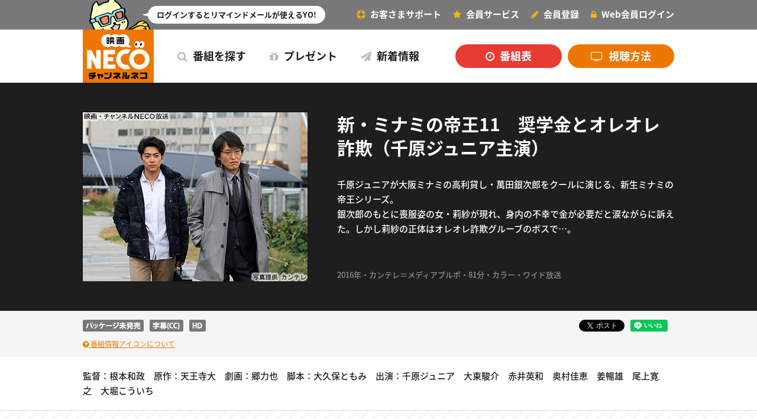

--- FILE ---
content_type: text/html; charset=UTF-8
request_url: https://www.necoweb.com/neco/program/detail.php?id=3667
body_size: 25714
content:
<!DOCTYPE html>
<html lang="ja">
    <!-- head -->
    <head>
        <!-- Google Tag Manager -->
        <script>
            (function(w,d,s,l,i){w[l]=w[l]||[];w[l].push({'gtm.start':new Date().getTime(),event:'gtm.js'});var f=d.getElementsByTagName(s)[0],j=d.createElement(s),dl=l!='dataLayer'?'&l='+l:'';j.async=true;j.src='https://www.googletagmanager.com/gtm.js?id='+i+dl;f.parentNode.insertBefore(j,f);})(window,document,'script','dataLayer','GTM-5D9XQRP');
        </script>
        <!-- End Google Tag Manager -->
        <meta charset="utf-8">
<meta http-equiv="X-UA-Compatible" content="IE=edge">
<meta name="viewport" id="viewport" content="width=device-width, initial-scale=1, user-scalable=0">
<meta name="description" content="千原ジュニアが大阪ミナミの高利貸し・萬田銀次郎をクールに演じる、新生ミナミの帝王シリーズ。銀次郎のもとに喪服姿の女・莉紗が現れ、身内の不幸で金が必要だと涙ながらに訴えた。しかし莉紗の正体はオレオレ詐欺グルーブのボスで…。">
<meta name="keywords" content="チャンネル,NECO,日本映画,ドラマ,アニメ,バラエティ,プレゼント,テレビ">
<meta name="format-detection" content="telephone=no">
<meta property="og:type" content="article">
<meta property="og:site_name" content="映画・チャンネルNECO">
<meta property="og:title" content="新・ミナミの帝王11　奨学金とオレオレ詐欺（千原ジュニア主演）">
<meta property="og:description" content="千原ジュニアが大阪ミナミの高利貸し・萬田銀次郎をクールに演じる、新生ミナミの帝王シリーズ。銀次郎のもとに喪服姿の女・莉紗が現れ、身内の不幸で金が必要だと涙ながらに訴えた。しかし莉紗の正体はオレオレ詐欺グルーブのボスで…。">
<meta property="og:url" content="https://www.necoweb.com/neco/program/detail.php?id=3667">
<meta property="og:image" content="https://www.necoweb.com/neco/img/program/1605_teiousyougakukin.jpg">
<meta name="twitter:card" content="summary_large_image">
<meta name="msapplication-square70x70logo" content="https://www.necoweb.com/neco/assets/tile/small.jpg">
<meta name="msapplication-square150x150logo" content="https://www.necoweb.com/neco/assets/tile/medium.jpg">
<meta name="msapplication-wide310x150logo" content="https://www.necoweb.com/neco/assets/tile/wide.jpg">
<meta name="msapplication-square310x310logo" content="https://www.necoweb.com/neco/assets/tile/large.jpg">
<meta name="msapplication-TileColor" content="#ed7700">
<title>新・ミナミの帝王11　奨学金とオレオレ詐欺（千原ジュニア主演）｜映画・チャンネルNECO</title>
<link rel="icon" href="/neco/favicon.ico">
<link rel="apple-touch-icon" href="/neco/assets/images/touchicon.png">
<link rel="stylesheet" href="//cdnjs.cloudflare.com/ajax/libs/normalize/7.0.0/normalize.min.css">
<link rel="stylesheet" href="https://cdnjs.cloudflare.com/ajax/libs/Swiper/8.0.7/swiper-bundle.min.css">
<link rel="stylesheet" href="/neco/assets/css/main.css">
    <link rel="stylesheet" href="/neco/assets/css/program.css">
    </head>
    <!-- /head -->
    <body>
        <!-- Google Tag Manager (noscript) -->
        <noscript>
            <iframe src="https://www.googletagmanager.com/ns.html?id=GTM-5D9XQRP" height="0" width="0" style="display:none;visibility:hidden"></iframe>
        </noscript>
        <!-- End Google Tag Manager (noscript) -->
        <!-- header -->
<header id="header">
    <h1>
        <a href="/neco/">
            <img src="/neco/assets/images/header_neco.png" srcset="/neco/assets/images/header_neco.png 1x, /neco/assets/images/header_neco@2x.png 2x" alt="映画・チャンネルNECO" width="120" height="90">
        </a>
    </h1>
</header>
<!-- /header -->
<!-- globalnav -->
<nav id="globalnav">
    <ul class="clear">
        <li class="program"><a><i class="fa fa-search" aria-hidden="true"></i> 番組を探す</a></li>
        <li><a href="/neco/present/"><i class="fa fa-gift" aria-hidden="true"></i> プレゼント</a></li>
        <li><a href="/neco/info/"><i class="fa fa-paper-plane" aria-hidden="true"></i> 新着情報</a></li>
        <li class="timetable">
        <span class="is-pc">
            <a href="/neco/timetable/"><i class="fa fa-clock-o" aria-hidden="true"></i> 番組表</a>
        </span>
        <span class="is-sp">
            <a href="/neco/timetable/daily.php"><i class="fa fa-clock-o" aria-hidden="true"></i> 番組表</a>
        </span>
        </li>
        <li class="join"><a href="/neco/join/"><i class="fa fa-tv" aria-hidden="true"></i> 視聴方法</a></li>
    </ul>
</nav>
<!-- /globalnav -->
<hr>
<!-- membernav -->
<nav id="membernav" >
    <ul class="clear">
        <li><a href="/neco/support/"><i class="fa fa-life-ring" aria-hidden="true"></i> お客さまサポート</a></li>
            <li><a href="/neco/member/"><i class="fa fa-star" aria-hidden="true"></i> <span>会員</span>サービス</a></li>
        <li><a href="/neco/member/regist.php"><i class="fa fa-pencil" aria-hidden="true"></i> 会員登録</a></li>
        <li><a onclick="modal.ready('login')"><i class="fa fa-lock" aria-hidden="true"></i> <span>Web会員</span>ログイン</a></li>
        <li class="menu"><a><i class="fa fa-bars" aria-hidden="true"></i> メニュー</a></li>
        </ul>
</nav>
<!-- /membernav -->
<!-- sidenav -->
<nav id="sidenav">
    <div class="inner">
        <div class="keywordsearch">
            <form id="search_form" method="get" action="/neco/program/search.php">
                <p><input type="text" name="keyword" id="search_text" maxlength="80" placeholder="検索キーワード" onfocus="this.value=''"></p>
                <button id="search_button"><i class="fa fa-search" aria-hidden="true"></i></button>
            </form>
        </div>
                    <div class="program">
	<ul class="clear">
		<li><a href="/neco/program/category.php?id=1"><i class="fa fa-thumbs-up" aria-hidden="true"></i> 1月のラインナップ</a></li>
		<li><a href="/neco/osusume/"><i class="fa fa-calendar-check-o" aria-hidden="true"></i> 1月のオススメ</a></li>
		<li><a href="/neco/nextmonth/"><i class="fa fa-calendar" aria-hidden="true"></i> 2月のラインナップ</a></li>
		<li>
			<span class="is-pc">
				<a href="/neco/timetable/"><i class="fa fa-clock-o" aria-hidden="true"></i> 番組表</a>
			</span>
			<span class="is-sp">
				<a href="/neco/timetable/daily.php"><i class="fa fa-clock-o" aria-hidden="true"></i> 番組表</a>
			</span>
		</li>
	</ul>
</div>
        
        <div class="genre">
            <ul class="clear">
                <li><a href="/neco/program/category.php?id=2"><i class="fa fa-film" aria-hidden="true"></i> 映画</a></li>
                <li><a href="/neco/program/category.php?id=4"><i class="fa fa-comment" aria-hidden="true"></i> ドラマ</a></li>
                <li><a href="/neco/program/category.php?id=17"><i class="fa fa-eye" aria-hidden="true"></i> ２時間サスペンス</a></li>
                <li><a href="/neco/program/category.php?id=18"><i class="fa fa-bank" aria-hidden="true"></i> 海外（映画・ドラマ）</a></li>
                <li><a href="/neco/program/category.php?id=19"><i class="fa fa-rocket" aria-hidden="true"></i> 特撮／アニメ</a></li>
                <li><a href="/neco/program/category.php?id=20"><i class="fa fa-users" aria-hidden="true"></i> バラエティ・情報</a></li>
                <li><a href="/neco/program/category.php?id=9"><i class="fa fa-user-secret" aria-hidden="true"></i> ミッドナイト</a></li>
                <li><a href="/neco/program/category.php?id=21"><i class="fa fa-asterisk" aria-hidden="true"></i> その他（音楽など）</a></li>
                <li><a href="/neco/original"><i class="fa fa-star" aria-hidden="true"></i> NECOオリジナル</a></li>
            </ul>
        </div>
        <div class="close"><i class="fa fa-times" aria-hidden="true"></i> 閉じる</div>
    </div>
</nav>
<!-- /sidenav -->
<hr>
<!-- loginstatus -->
<div id="loginstatus" > <div class="inner">
        <figure><img src="/neco/assets/images/mamezo01.png" srcset="/neco/assets/images/mamezo01.png 1x, /neco/assets/images/mamezo01@2x.png 2x" alt="" width="118" height="154"></figure>
    <p class="message">ログインするとリマインドメールが使えるYO!</p>
    </div>
</div>
<!-- /loginstatus -->
<hr>
        <!-- main -->
        <main id="main">
            <section id="program" class="detail">
    <header>
        <div class="inner">
                            <figure>
                    <img src="/neco/img/program/1605_teiousyougakukin.jpg" alt="写真提供 カンテレ" width="640" height="482">
                </figure>
                        <div class="title">
                <h2>新・ミナミの帝王11　奨学金とオレオレ詐欺（千原ジュニア主演）</h2>
                                <p>千原ジュニアが大阪ミナミの高利貸し・萬田銀次郎をクールに演じる、新生ミナミの帝王シリーズ。<br />
銀次郎のもとに喪服姿の女・莉紗が現れ、身内の不幸で金が必要だと涙ながらに訴えた。しかし莉紗の正体はオレオレ詐欺グルーブのボスで…。</p>
                            </div>
                            <p class="spec">2016年・カンテレ＝メディアプルポ・81分・カラー・ワイド放送                </p>
                    </div>
    </header>
    <div class="status">
        <div class="inner clear">
                            <ul class="icons">
                                                                                                            <li><img src="/neco/assets/images/icons/icon_no_package.png" srcset="/neco/assets/images/icons/icon_no_package.png 1x, /neco/assets/images/icons/icon_no_package@2x.png 2x" alt="パッケージ未発売 " height="20"></li>
                                                                                    <li><img src="/neco/assets/images/icons/icon_subtitles_cc.png" srcset="/neco/assets/images/icons/icon_subtitles_cc.png 1x, /neco/assets/images/icons/icon_subtitles_cc@2x.png 2x" alt="字幕(CC)" height="20"></li>
                                                                                                        <li><img src="/neco/assets/images/icons/icon_hd.png" srcset="/neco/assets/images/icons/icon_hd.png 1x, /neco/assets/images/icons/icon_hd@2x.png 2x" alt="HD" height="20"></li>
                                                                                                                                            <li class="guide"><a href="/neco/program/icon.html"><i class="fa fa-question-circle" aria-hidden="true"></i> 番組情報アイコンについて</a></li>
                </ul>
                        <ul class="sns">
                <li>
                    <a href="https://twitter.com/share?ref_src=twsrc%5Etfw" class="twitter-share-button" data-show-count="false">Tweet</a><script async src="https://platform.twitter.com/widgets.js"></script>
                </li>
                <li>
                    <div class="line-it-button" data-lang="ja" data-type="like" data-url="https://www.necoweb.com/neco/program/detail.php?id=3667" data-share="true" style="display: none;"></div> <script src="https://d.line-scdn.net/r/web/social-plugin/js/thirdparty/loader.min.js" async="async" defer="defer"></script>
                </li>
                <li>
                    <div id="fb-root"></div><script>(function(d, s, id) {var js, fjs = d.getElementsByTagName(s)[0];if (d.getElementById(id)) return;js = d.createElement(s); js.id = id;js.src = 'https://connect.facebook.net/ja_JP/sdk.js#xfbml=1&version=v2.12';fjs.parentNode.insertBefore(js, fjs);}(document, 'script', 'facebook-jssdk'));</script>
                    <div class="fb-like" data-href="https://www.necoweb.com/neco/program/detail.php?id=3667" data-layout="button_count" data-action="like" data-size="small" data-show-faces="true" data-share="true"></div>
                </li>
            </ul>
        </div>
    </div>
        <div class="cast">
        <p>監督：根本和政　原作：天王寺大　劇画：郷力也　脚本：大久保ともみ　出演：千原ジュニア　大東駿介　赤井英和　奥村佳恵　姜暢雄　尾上寛之　大堀こういち</p>
    </div>
            <div class="freearea">
        <div class="inner">
            <!--<br><br>
 ★千原ジュニアが大阪ミナミの高利貸し・萬田銀次郎をクールに演じる、新生ミナミの帝王シリーズ全11作を一挙オンエア！<br>
・ <a href=http://www.necoweb.com/neco/program/detail.php?id=2649&category_id=>「新・ミナミの帝王1」</a><br>
・ <a href=http://www.necoweb.com/neco/program/detail.php?id=2650&category_id=>「新・ミナミの帝王2　裏切りの実印」</a><br>
・ <a href=http://www.necoweb.com/neco/program/detail.php?id=2651&category_id=>「新・ミナミの帝王3　仕掛けられた罠」</a><br>
・ <a href=http://www.necoweb.com/neco/program/detail.php?id=2652&category_id=>「新・ミナミの帝王4　狙われた町工場」</a><br>
・ <a href=http://www.necoweb.com/neco/program/detail.php?id=2700&category_id=>「新・ミナミの帝王5　紙クズ商売」</a><br>
・<a href=http://www.necoweb.com/neco/program/detail.php?id=2701&category_id=>「新・ミナミの帝王6　狙われた銀次郎」</a><br>
・<a href=http://www.necoweb.com/neco/program/detail.php?id=2702&category_id=>「新・ミナミの帝王7 銀次郎、ついに逮捕!?」</a><br>
・<a href=http://www.necoweb.com/neco/program/detail.php?id=2703&category_id=>「新・ミナミの帝王8金儲けの方法、教えます!」</a><br>
・<a href=http://www.necoweb.com/neco/program/detail.php?id=3665&category_id=>「新・ミナミの帝王9　2万5千円の約束」</a><br>
・<a href=http://www.necoweb.com/neco/program/detail.php?id=3666&category_id=>「新・ミナミの帝王10　美人詐欺師の罠」</a><br>
・<a href=http://www.necoweb.com/neco/program/detail.php?id=3667&category_id=>「新・ミナミの帝王11　奨学金とオレオレ詐欺」</a><br>
 <br><br>  


-->        </div>
    </div>
        <h3>放送スケジュール</h3>
        <div class="schedule noepisode">
    <div class="inner">
        <dl class="label">
            <dt class="month">月</dt>
            <dd>
                                    <ul>
                        <li>日付</li>
                        <li>開始時間</li>
                        <li>リマインド</li>
                    </ul>
                            </dd>
        </dl>
                                <dl>
                <dt class="month">1月</dt>
                <dd>
                                                                        <ul>
                                                                    <li><a href="/neco/timetable/?year=2026&month=1&day=5"> 1月5日（月）</a> </li>
                                    <li>19:05〜</li>
                                                                                                    <li><a onclick="modal.ready('login');"><img src="/neco/assets/images/b_remind_login.png" srcset="/neco/assets/images/b_remind_login.png 1x, /neco/assets/images/b_remind_login@2x.png 2x" alt="" width="75" height="26"></a></li>
                                                            </ul>
                                                            </dd>
            </dl>
                        </div>
</div>
            <div class="loginguide">
            <p>※リマインドメール機能をご利用になるにはログインが必要です。</p>
        </div>
                <div class="faq">
            <div class="inner">
                <dl class="faqtoggle">
                                            <dt>
                            <i class="fa fa-question-circle" aria-hidden="true"></i> 字幕(CC)について                        </dt>
                        <dd>
                            一部のケーブルテレビ局、スカパー<i>！</i>【CS 223ch】、スカパー<i>！</i>プレミアムサービス【CS 633ch】、スカパー<i>！</i>プレミアムサービス光【633ch】でご覧のお客様のみご利用いただけます。                        </dd>
                                                                <dt>
                            <i class="fa fa-question-circle" aria-hidden="true"></i> パッケージ未発売について                        </dt>
                        <dd>
                            「パッケージ」とは、ビデオ、DVD、ブルーレイなどの商品を指し、「パッケージ未発売」とは、ビデオ、DVD、ブルーレイなどの何れも商品化されていない作品であることを表しています。なお、番組情報発表時を基準に掲載しております。                        </dd>
                                    </dl>
            </div>
        </div>
        <!-- /FAQ -->
</section>

        </main>
        <!-- /main -->
        <!-- banner-->
    <div id="banner_items">
    </div>
<!-- /banner -->
<!-- sitenav -->
<nav id="sitenav">
    <div class="inner">
        <div class="menu clear">
            <ul>
                <li><a href="/neco/about/">映画・チャンネルNECOとは？ <i class="fa fa-chevron-right" aria-hidden="true"></i></a></li>
                <li><a href="/neco/join/">チャンネルNECO視聴方法 <i class="fa fa-chevron-right" aria-hidden="true"></i></a></li>
                <li><a href="/neco/member/">会員サービス <i class="fa fa-chevron-right" aria-hidden="true"></i></a></li>
            </ul>
                            <ul>
	<li>
		<span class="is-pc">
			<a href="/neco/timetable/"><i class="fa fa-chevron-right" aria-hidden="true"></i> 番組表</a>
		</span>
		<span class="is-sp">
			<a href="/neco/timetable/daily.php"><i class="fa fa-chevron-right" aria-hidden="true"></i> 番組表</a>
		</span>
	</li>
	<li><a href="/neco/program/category.php?id=1">1月のラインナップ<i class="fa fa-chevron-right" aria-hidden="true"></i></a></li>
	<li><a href="/neco/osusume/">1月のオススメ<i class="fa fa-chevron-right" aria-hidden="true"></i></a></li>
	<li><a href="/neco/nextmonth/">2月のラインナップ <i class="fa fa-chevron-right" aria-hidden="true"></i></a></li>
</ul>                        <ul>
                <li><a href="/neco/info/">新着情報 <i class="fa fa-chevron-right" aria-hidden="true"></i></a></li>
                <li><a href="/neco/present/">プレゼント <i class="fa fa-chevron-right" aria-hidden="true"></i></a></li>
                <li><a href="/neco/support/">お客さまサポート <i class="fa fa-chevron-right" aria-hidden="true"></i></a></li>
            </ul>
        </div>
        <div class="link">
            <ul class="clear">
                <li class="twitter"><a href="https://twitter.com/chneco/" target="_blank"><img src="/neco/assets/images/sns_x.png" srcset="/neco/assets/images/sns_x.png 1x, /neco/assets/images/sns_x@2x.png 2x" alt="X" width="44" height="44"></a></li>
                <li class="facebook"><a href="https://www.facebook.com/chneco/" target="_blank"><img src="/neco/assets/images/sns_facebook.png" srcset="/neco/assets/images/sns_facebook.png 1x, /neco/assets/images/sns_facebook@2x.png 2x" alt="Facebook" width="44" height="44"></a></li>
                <li class="youtube"><a href="https://www.youtube.com/user/channelneco/" target="_blank"><img src="/neco/assets/images/sns_youtube.png" srcset="/neco/assets/images/sns_youtube.png 1x, /neco/assets/images/sns_youtube@2x.png 2x" alt="Youtube" width="44" height="44"></a></li>
            </ul>
            <p><a href="/neco/"><img src="/neco/assets/images/footer_neco.png" srcset="/neco/assets/images/footer_neco.png 1x, /neco/assets/images/footer_neco@2x.png 2x" alt="映画・チャンネルNECO" width="203" height="30"></a></p>
        </div>
        <div class="close"><i class="fa fa-times" aria-hidden="true"></i> 閉じる</div>
    </div>
</nav>
<!-- /sitenav -->
<hr>
<!-- linknav -->
<nav id="linknav">
    <div class="inner">
        <div class="pageup"><img src="/neco/assets/images/pageup.png" srcset="/neco/assets/images/pageup.png 1x, /neco/assets/images/pageup@2x.png 2x" alt="" width="50" height="50"></div>
        <ul class="clear">
            <li><a href="/neco/btob/">法人のお客様</a></li>
            <li><a href="http://www.nikkatsu.com/privacy/" target="_blank" rel="noopener">日活株式会社プライバシーポリシー</a></li>
            <li><a href="/neco/privacy/">映画・チャンネルNECOプライバシーポリシー</a></li>
            <li><a href="http://www.cs-nippon.com/" target="_blank">ＣＳ日本</a></li>
        </ul>
    </div>
</nav>
<!-- /linknav -->
<hr>
<!-- footer -->
<footer id="footer">
    <div class="inner">
        <p>このホームページに掲載されているすべての画像および文章の無断転載を禁じます。各作品の画像掲載にあたっては、事前に厳密に定めた条件のもとそれぞれの版権所有会社に許諾を得ており、各作品の著作権はそれぞれの版権所有会社に帰属します。</p>
        <ul class="clear">
            <li><a href="http://www.nikkatsu.com/" target="_blank"><img src="/neco/assets/images/nikkatsu.png" srcset="/neco/assets/images/nikkatsu.png 1x, /neco/assets/images/nikkatsu@2x.png 2x" alt="日活" width="130" height="20"></a></li>
            <li>&copy; Nikkatsu Corporation.</li>
        </ul>
    </div>
</footer>
<!-- /footer -->
<hr>
<!-- alert -->
<div id="alert">
    <div class="inner">
        <p class="title">ご注意</p>
        <p class="summary">
            お使いのAndroid標準ブラウザではこのサイトを閲覧することができません。<br>
            以下の推奨ブラウザをお使いください。        </p>
        <p class="link"><a href="intent://necoweb.com/neco/#Intent;scheme=https;action=android.intent.action.VIEW;package=com.android.chrome;end">Google Chrome</a></p>
    </div>
</div>
<!-- /alert -->
<hr>
<!-- Pending -->
<div id="glayLayer"></div>
<div id="lightBox_ajax"></div>
<!-- Pending -->
<hr>
<link rel="stylesheet" href="//fonts.googleapis.com/earlyaccess/notosansjapanese.css" media="only screen and (min-width:1000px)">
<link rel="stylesheet" href="//cdnjs.cloudflare.com/ajax/libs/font-awesome/4.7.0/css/font-awesome.css">
<!-- Scripts -->
<script src="https://ajax.googleapis.com/ajax/libs/jquery/3.4.1/jquery.min.js"></script>
<script src="https://cdnjs.cloudflare.com/ajax/libs/Swiper/8.0.7/swiper-bundle.min.js"></script>
<script src="/neco/assets/js/main.js"></script><script src="/admin/js/common.js"></script><script src="/neco/js/neco.js"></script><script>
    var className = '';
    var idParam = '';
    var del =  false;
    var title = '';
    var episodeTitle = '';
    var broadcast = '';
    var data = {};
    var imagePath = '/neco/assets/images/';
    var token = "1f9696ef4263a1b829fb47d21d0e61b25a29415061a6a291e8e75b8de21e4c6d8fac92bcf116d2e1e672140c2e06c2a2c0d41de793d29787d54d9af143338ad4";
    $(function() {
        faqtoggle.ready()
    });
    var onClickRemind = function (id, element, titleVal, episode, date) {
        className = $(element).attr('class');
        title = titleVal;
        broadcast = date;
        idParam = id;
        episodeTitle = episode;
        data['id'] = idParam;
        data['check_reminder'] = true;
        let checkRemind = ajaxPostResponse('/neco/remind.php', data, false, token);
        if (checkRemind) {
            checkRemind
                .done(function (res) {
                    var checkBroadcast = res.time;
                    var broadcastTime = new Date(checkBroadcast).getTime().toLocaleString({timeZone: "Asia/Tokyo"});
                    if (startTime() > broadcastTime) {
                        $(element).remove();
                        return false;
                    }
                    del = res.has_reminder;
                    setTimeout(function() {
                        $(element).toggleClass("btn_remind btn_release");
                        let image = $(element).find('img')
                        if ($(element).attr('class') == 'btn_release') {
                            image.attr('src', imagePath + 'b_remind_on.png');
                            image.attr('srcset', imagePath + 'b_remind_on.png 1x,' + imagePath + 'b_remind_on@2x.png 2x');
                        } else {
                            image.attr('src', imagePath + 'b_remind_off.png');
                            image.attr('srcset', imagePath + 'b_remind_off.png 1x,' + imagePath+'b_remind_off@2x.png 2x');
                        }
                        modal.ready('remind')
                    }, 200)
                })
                .fail(function (xhr) {
                    return false;
                })
        }
    }
</script>
<script>
    var login = "";
    var action = "detail";
    var controller = "FrontNecoPrograms";
    $(document).ready(function() {
        if (action != 'bannerPreview') {
            $('#banner_items').load('/neco/banner.php',
                {
                    action : action,
                    controller : controller
                }, function() {
            });
        }
    });
</script>
            </body>
</html>



--- FILE ---
content_type: text/html; charset=UTF-8
request_url: https://www.necoweb.com/neco/banner.php
body_size: 1165
content:
<!-- skip when pr-banner($key == 2) and pr2-banner($key==3) iterate -->
<!-- campaign-banner -->
		<aside id="campaign-banner">
			<div class="inner">
				<h3>加入キャンペーン</h3>
				<ul>
                					<li><a href="https://www.skyperfectv.co.jp/service/guide-premium/begin/"  target="_blank" >
                        <img src="/neco/img/banner/60-3点セット0円.png" alt="【スカパー！プレミアムサービスう】3点セットを0円でご提供" height="60"></a></li>
                					<li><a href="https://www.hikaritv.net/cp/twomonth/?utm_source=hktpartner&amp;utm_medium=other&amp;utm_campaign=hkt_202304_acst-neco"  target="_blank" >
                        <img src="/neco/img/banner/66-bnr_hikari_campaign.jpg" alt="ひかりTV新規加入キャンペーン" height="60"></a></li>
                					<li><a href="https://auhikari.tv/?utm_source=NECO&amp;utm_medium=banner&amp;utm_campaign=LP"  target="_blank" >
                        <img src="/neco/img/banner/67-日活_290×60.png" alt="auひかりテレビサービス" height="60"></a></li>
                				</ul>
			</div>
		</aside>
		<!-- /campaign-banner -->


--- FILE ---
content_type: text/css
request_url: https://www.necoweb.com/neco/assets/css/main.css
body_size: 66045
content:
@charset "utf-8";

/* reset
----------------------------------------------- */

h1,h2,h3,h4,h5,p,ul,ol,li,dl,dt,dd,main,figure,figcaption {
	margin: 0;
	padding: 0;
	border: 0;
	outline: 0;
	font-size: 1em;
	line-height: 1em;
	list-style: none;
}
a,
a:hover,
a:active,
a:visited {
	margin: 0;
	padding: 0;
	text-decoration: none;
	overflow: hidden;
	outline: none;
}
img {
	vertical-align: top;
	-webkit-user-select: none;
	-moz-user-select: none;
	-ms-user-select: none;
	user-select: none;
	-webkit-user-drag: none;
	-moz-user-drag: none;
	-ms-user-drag: none;
}
table {
	border-collapse: collapse;
	border-spacing: 0;
}
hr {
	display: none;
}

/* clear */

.clear:after {
	content: ".";
	display: block;
	height: 0;
	clear: both;
	visibility: hidden;
}

/* html
----------------------------------------------- */

html {
	margin: 0;
	padding: 0;
	-webkit-print-color-adjust: exact;
	-webkit-font-smoothing: antialiased;
	-moz-osx-font-smoothing: grayscale;
	/*
	-webkit-user-select: none;
	-moz-user-select: none;
	-ms-user-select: none;
	user-select: none;
	-webkit-user-drag: none;
	-moz-user-drag: none;
	-ms-user-drag: none;
	*/
}

/* body
----------------------------------------------- */

body {
	margin: 0;
	padding: 0;
	color: #1e1e1e;
	font-family: "Noto Sans Japanese", sans-serif;
}
a {
	color: #ed7700;
	text-decoration: underline;
}

/* loading
----------------------------------------------- */

.loading {
	margin: 25px 0 0;
	text-align: center;
}
.loading span {
	display: inline-block;
	position: relative;
	width: 20px;
	height: 20px;
	color: rgba(0,0,0,0.2);
	font-size: 20px;
	text-align: center;
}

/* error
----------------------------------------------- */

section .error {
	margin: 25px 0 0;
	color: rgba(0,0,0,0.5);
	font-size: 12px;
	font-weight: 500;
	text-align: center;
}

/* main
----------------------------------------------- */

#main {
	overflow: hidden;
}

/* ytplayer
----------------------------------------------- */

.ytplayer {
	position: fixed;
	top: 0;
	left: 0;
	right: 0;
	bottom: 0;
	z-index: 50;
	pointer-events: none;
	visibility: hidden;
	transition-property: visibility;
	transition-duration: 0s;
	transition-delay: 0.25s;
}
.ytplayer__mask {
	position: absolute;
	top: 0;
	left: 0;
	right: 0;
	bottom: 0;
	background-color: rgba(0,0,0,0.8);
	opacity: 0;
	z-index: 1;
	transition-property: opacity;
	transition-duration: 0.25s;
}
.ytplayer__outer {
	display: flex;
	justify-content: center;
	align-items: center;
	position: absolute;
	top: 25px;
	left: 25px;
	right: 25px;
	bottom: 25px;
	z-index: 1;
}
.ytplayer__inner {
	position: relative;
	max-width: 800px;
	width: 100%;
	opacity: 0;
	z-index: 1;
	transition-property: opacity;
	transition-duration: 0.25s;
}
.ytplayer__main {
	position: relative;
	padding-bottom: 56.25%;
	height: 0;
	overflow: hidden;
}
.ytplayer__movie {
	position: absolute;
	top: 0;
	left: 0;
	width: 100%;
	height: 100%;
}
.ytplayer__close {
	position: absolute;
	top: -60px;
	right: 0px;
	cursor: pointer;
}
.ytplayer__close span {
	display: inline-block;
	margin: 0 10px 0 0;
	height: 50px;
	color: #fff;
	font-size: 15px;
	font-weight: 600;
	line-height: 50px;
	opacity: 0;
	transform: translateX(10px);
	transition: opacity 0.2s, transform 0.2s;
}
.ytplayer__loading {
	position: absolute;
	top: 50%;
	left: 50%;
	margin: -10px 0 0 -10px;
	width: 20px;
	height: 20px;
	pointer-events: none;
	z-index: 1;
	transition-property: opacity;
	transition-duration: 0.25s;
	transition-delay: 0.5s;
}
.ytplayer__loading span {
	display: block;
	position: absolute;
	top: 0;
	left: 0;
	right: 0;
	bottom: 0;
	background-color: #cf5900;
	z-index: 1;
	animation-name: ytplayer_loading;
	animation-duration: 1s;
	animation-iteration-count: infinite;
}

/* open */

.ytplayer.is-open {
	pointer-events: auto;
	visibility: visible;
	transition-delay: 0s;
}
.ytplayer.is-open .ytplayer__mask {
	opacity: 1;
}
.ytplayer.is-open .ytplayer__inner {
	opacity: 1;
}

/* play */

.ytplayer.is-play .ytplayer__inner {
	opacity: 1;
}
.ytplayer.is-play .ytplayer__loading {
	opacity: 0;
	transition-delay: 0s;
}

@keyframes ytplayer_loading {
	100% {
		transform: rotate(360deg);
	}
}


/* pc
----------------------------------------------- */

@media print, screen and (min-width:1000px) {

	.is-pc {
		display: block;
	}
	.is-sp {
		display: none;
	}

	/* alert
	----------------------------------------------- */

	#alert {
			display: none;
	}

	/* body
	----------------------------------------------- */

	body {
			margin: 140px 0 0;
	}
	a:hover {
			color: #bb4500;
			text-decoration: underline;
	}

	/* header
	----------------------------------------------- */

	#header {
		position: fixed;
		top: 50px;
		left: 0;
		width: 100%;
		height: 90px;
		background: #fff;
		box-shadow: 0 0 5px rgba(0,0,0,0.2);
		z-index: 50;
		transition: height 0.25s;
	}
	#header h1 {
		margin: auto;
		width: 1000px;
	}
	#header h1 img {
		transition: width 0.25s, height 0.25s;
	}

	/* min */

	body.min #header {
		height: 60px;
	}
	body.min #header h1 img {
		width: 80px;
		height: 60px;
	}

	/* footer
	----------------------------------------------- */

	#footer {
		margin: auto;
		padding: 20px 0;
		width: 1000px;
	}
	#footer p {
		color: #8e8e8e;
		font-size: 11px;
		line-height: 18px;
	}
	#footer ul {
		margin: 20px 0 0;
	}
	#footer li {
		float: left;
		width: 50%;
	}
	#footer li:last-child {
		color: #8e8e8e;
		font-size: 11px;
		text-align: right;
		line-height: 20px;
	}

	/* globalnav
	----------------------------------------------- */

	#globalnav {
		position: fixed;
		top: 50px;
		left: 50%;
		margin: 0 0 0 -380px;
		width: 880px;
		height: 90px;
		z-index: 50;
		transition: margin 0.25s, width 0.25s, height 0.25s;
	}
	#globalnav ul {
		font-size: 0;
		text-align: left;
	}
	#globalnav li {
		display: inline-block;
		margin: 0 0 0 40px;
	}
	#globalnav li a {
		display: block;
		position: relative;
		height: 90px;
		color: #1e1e1e;
		font-size: 18px;
		font-weight: 600;
		text-decoration: none;
		line-height: 89px;
		overflow: visible;
		cursor: pointer;
		transition: color 0.25s, height 0.25s, line-height 0.25s;
	}
	#globalnav li a:after {
		display: block;
		content: "";
		position: absolute;
		left: 50%;
		bottom: 0;
		margin: 0 0 0 -15px;
		width: 0;
		height: 0;
		color: #fff;
		border-style: solid;
		border-width: 15px 15px 0 15px;
		border-color: #ffffff transparent transparent transparent;
		z-index: 1;
		transition: bottom 0.5s cubic-bezier(0.19, 1, 0.22, 1);
	}
	#globalnav li a:hover {
		color: #ed7700;
	}
	#globalnav li i {
		display: inline-block;
		margin: 0 5px 0 0;
		color: #bbbbbb;
		transition: color 0.2s;
	}
	#globalnav li a:hover i {
		color: #ed7700;
	}

	/* join */

	#globalnav .join a {
		display: block;
		position: absolute;
		top: 25px;
		right: 0;
		width: 180px;
		height: 40px;
		color: #fff;
		font-size: 18px;
		font-weight: 600;
		text-align: center;
		text-decoration: none;
		line-height: 39px;
		border-radius: 20px;
		background: #ed7700;
		transition: background 0.25s, top 0.25s, height 0.25s, line-height 0.25s;
	}
	#globalnav .join a:after {
		display: none;
	}
	#globalnav .join a:hover {
		color: #fff;
		background: #cf5900;
	}
	#globalnav .join a i {
		display: inline-block;
		margin: 0 5px 0 0;
		color: #fff;
	}
	#globalnav .join a:hover i {
		color: #fff;
	}

	/* timetable */

	#globalnav .timetable a {
		display: block;
		position: absolute;
		top: 25px;
		right: 190px;
		width: 180px;
		height: 40px;
		color: #fff;
		font-size: 18px;
		font-weight: 600;
		text-align: center;
		text-decoration: none;
		line-height: 39px;
		border-radius: 20px;
		background: #e63c32;
		transition: background 0.25s, top 0.25s, height 0.25s, line-height 0.25s;
	}
	#globalnav .timetable a:after {
		display: none;
	}
	#globalnav .timetable a:hover {
		color: #fff;
		background: #d2281e;
	}
	#globalnav .timetable a i {
		display: inline-block;
		margin: 0 5px 0 0;
		color: #fff;
	}
	#globalnav .timetable a:hover i {
		color: #fff;
	}

	/* on */

	#globalnav li.on a,
	#globalnav li.on i {
		position: relative;
		color: #ed7700;
		overflow: visible;
	}
	#globalnav li.on a:after {
		bottom: -15px
	}

	/* min */

	body.min #globalnav {
			margin: 0 0 0 -420px;
			width: 920px;
			height: 60px;
	}
	body.min #globalnav li a {
			height: 60px;
			line-height: 59px;
	}
	body.min #globalnav .join a,
	body.min #globalnav .timetable a {
			top: 10px;
			height: 40px;
			line-height: 39px;
	}

	/* membernav
	----------------------------------------------- */

	#membernav {
			position: fixed;
			top: 0;
			left: 0;
			width: 100%;
			height: 50px;
			background: #787878;
			z-index: 50;
	}
	#membernav ul {
			margin: auto;
			width: 1000px;
			font-size: 0;
			text-align: right;
	}
	#membernav li {
			display: inline-block;
			font-size: 15px;
			font-weight: 600;
	}
	#membernav li a {
			display: block;
			margin: 0 0 0 20px;
			height: 50px;
			color: #fff;
			text-decoration: none;
			line-height: 49px;
			cursor: pointer;
			transition: color 0.2s;
	}
	#membernav li a:hover {
			color: #ffb400;
	}
	#membernav li i {
			display: inline-block;
			margin: 0 5px 0 0;
			color: #ffb400;
	}
	#membernav .menu {
			display: none;
	}

	/* login */

	#membernav.login {
			background: #ffb400;
	}
	#membernav.login li a {
			color: #1e1e1e;
	}
	#membernav.login li a:hover {
			color: #fff;
	}
	#membernav.login li i {
			color: #ffe8b2;
	}

	/* sidenav
	----------------------------------------------- */

	#sidenav {
		position: fixed;
		top: 140px;
		left: 0;
		width: 100%;
		background: #1e1e1e;
		box-shadow: 0 0 5px rgba(0,0,0,0.2);
		z-index: 40;
		transform: translateY(-110%);
		transition: transform 0.5s cubic-bezier(0.19, 1, 0.22, 1), top 0.25s;
	}
	#sidenav.on {
		transform: translateY(0%);
	}
	#sidenav .inner {
		position: relative;
		margin: auto;
		padding: 50px 0;
		width: 1000px;
	}
	#sidenav .keywordsearch {
		position: absolute;
		top: 50px;
		right: 0;
	}
	#sidenav .keywordsearch p {
		width: 235px;
		height: 50px;
		border-radius: 50px;
		background: #fff;
	}
	#sidenav .keywordsearch input {
		margin: 0;
		padding: 0 0 0 20px;
		width: 165px;
		height: 50px;
		font-size: 18px;
		font-weight: 600;
		line-height: 1;
		outline: none;
		border: 0;
		border-radius: 0;
		background: transparent;
		-webkit-appearance: none;
	}
	#sidenav .keywordsearch input::-webkit-input-placeholder {
		line-height: 27px;
	}
	#sidenav .keywordsearch button {
		position: absolute;
		top: 0;
		right: 0;
		margin: 0;
		padding: 0;
		width: 50px;
		height: 50px;
		color: #bbbbbb;
		font-size: 18px;
		text-align: center;
		line-height: 50px;
		outline: none;
		border: 0;
		border-radius: 0;
		background: transparent;
		cursor: pointer;
		-webkit-appearance: none;
	}
	#sidenav .keywordsearch button:hover {
		color: #ed7700;
	}
	#sidenav li a {
		display: block;
		padding: 0 0 0 15px;
		height: 50px;
		color: #1e1e1e;
		font-size: 18px;
		font-weight: 600;
		text-decoration: none;
		line-height: 49px;
		background: #fff;
		transition: color 0.2s, background 0.2s;
	}
	#sidenav li a:hover {
		color: #fff;
		background: #ffb400;
	}
	#sidenav li i {
		display: inline-block;
		width: 25px;
		color: #ed7700;
		text-align: center;
	}
	#sidenav .program {
		width: 745px;
		height: 50px;
		border-radius: 50px;
		background: #fff;
		overflow: hidden;
	}
	#sidenav .program li {
		float: left;
		width: 29.5%;
	}
	#sidenav .program li:nth-child(2) {
		width: 25%;
	}
	#sidenav .program li:nth-child(4) {
		width: 16%;
	}
	#sidenav .program li:first-child:nth-last-child(3),
	#sidenav .program li:first-child:nth-last-child(3) ~ li {
		width: 33.33%;
	}
	#sidenav .program li a {
		padding: 0 0 0 13px;
		border-right: 1px solid #dcdcdc;
	}
	#sidenav .program li:last-child a {
		border-right: 0;
	}
	#sidenav .genre ul {
		display: flex;
		flex-wrap: wrap;
		margin-left: -20px;
		padding: 20px 0 0;
	}
	#sidenav .genre li {
		margin: 15px 0 0 20px;
		width: calc(33.33% - 20px);
	}
	#sidenav .genre li a {
		border-radius: 5px;
	}
	#sidenav .close {
		display: none;
	}

	/* min */

	body.min #sidenav {
		top: 110px;
	}

	/* sitenav
	----------------------------------------------- */

	#sitenav {
			background: #ed7700;
	}
	#sitenav .inner {
			position: relative;
			margin: auto;
			padding: 30px 0 50px;
			width: 1000px;
	}
	#sitenav .menu ul {
			float: left;
			margin: 0 50px 0 0;
	}
	#sitenav .menu li {
			margin: 20px 0 0;
			font-size: 15px;
			font-weight: 500;
	}
	#sitenav .menu li a {
			color: #fff;
			text-decoration: none;
	}
	#sitenav .menu li a:hover {
			text-decoration: underline;
	}
	#sitenav .menu li i {
			display: none;
	}
	#sitenav .link {
			position: absolute;
			top: 43px;
			right: 0;
	}
	#sitenav .link ul {
			font-size: 0;
			text-align: right;
	}
	#sitenav .link li {
			display: inline-block;
			margin: 0 0 0 20px;
	}
	#sitenav .link li a {
			display: block;
	}
	#sitenav .link li a img {
			width: 44px;
			height: 44px;
	}
	#sitenav .link p {
			margin: 22px 0 0;
	}
	#sitenav .close {
			display: none;
	}

	/* linknav
	----------------------------------------------- */

	#linknav {
			background: #1e1e1e;
	}
	#linknav .inner {
			position: relative;
			margin: auto;
			width: 1000px;
			height: 50px;
	}
	#linknav .pageup {
			position: absolute;
			top: 0;
			right: 0;
			background: #fff;
			cursor: pointer;
	}
	#linknav .pageup img {
			transition: transform 0.2s;
	}
	#linknav .pageup:hover img {
			transform: translateY(-5px);
	}
	#linknav li {
			float: left;
	}
	#linknav li a {
			display: block;
			position: relative;
			padding: 0 15px 0 15px;
			height: 50px;
			color: #c8c8c8;
			font-size: 13px;
			text-decoration: none;
			line-height: 49px;
	}
	#linknav li a:hover {
			color: #fff;
			text-decoration: underline;
	}
	#linknav li a:after {
			display: block;
			content: "";
			position: absolute;
			top: 50%;
			right: 0;
			margin: -6px 0 0;
			width: 1px;
			height: 12px;
			background: #c8c8c8;
	}
	#linknav li:first-child a {
			padding: 0 15px 0 0;
	}
	#linknav li:last-child a:after {
			display: none;
	}

	/* loginstatus
	----------------------------------------------- */

	#loginstatus {
			position: fixed;
			top: 0;
			left: 50%;
			margin: 0 0 0 -500px;
			width: 500px;
			height: 50px;
			overflow: hidden;
			z-index: 50;
	}
	#loginstatus figure {
			animation: bounce 2s infinite;
			transform: translateY(-7px);
	}
	#loginstatus .message {
			position: absolute;
			top: 10px;
			left: 110px;
			padding: 0 15px;
			height: 30px;
			font-size: 13px;
			font-weight: 600;
			line-height: 29px;
			border-radius: 30px;
			background: #fff;
	}
	#loginstatus .message:after {
			display: block;
			content: "";
			position: absolute;
			top: 50%;
			left: -10px;
			margin: -4px 0 0;
			width: 0;
			height: 0;
			border-style: solid;
			border-width: 4px 15px 4px 0;
			border-color: transparent #ffffff transparent transparent;
	}

	/* campaign-banner
	----------------------------------------------- */

	#campaign-banner {
			padding: 50px 0;
			border-top: 1px solid #dcdcdc;
	}
	#campaign-banner .inner {
			margin: auto;
			width: 1000px;
	}
	#campaign-banner h3 {
			padding: 0 0 30px;
			font-size: 18px;
			font-weight: 600;
			text-align: center;
			letter-spacing: 5px;
	}
	#campaign-banner ul {
			margin: 0 0 0 -13px;
			font-size: 0;
			text-align: center;
	}
	#campaign-banner li {
			display: inline-block;
			margin: 20px 0 0 13px;
	}
	#campaign-banner li a {
			display: block;
			transition: opacity 0.2s;
	}
	#campaign-banner li a:hover {
			opacity: 0.7;
	}

	/* button
	----------------------------------------------- */

	section .more 	{
			margin: 50px 0 0;
			font-size: 0;
			text-align: center;
	}
	section .more.columns .left {
			float: left;
			width: 50%;
			text-align: left;
	}
	section .more.columns .right {
			float: right;
			width: 50%;
			text-align: right;
	}
	section .more.columns .button {
			margin: 0;
	}

	section .more.right {
			text-align: right;
	}
	section .more.right .button {
			margin: 0 0 0 10px;
	}

	.button,
	.button:hover,
	.button:active {
			display: inline-block;
			margin: 0 25px;
			padding: 0 40px;
			min-width: 300px;
			height: 50px;
			color: #fff !important;
			font-size: 18px;
			font-weight: 600;
			text-align: center;
			text-decoration: none !important;
			line-height: 49px;
			border: 0;
			border-radius: 50px;
			box-sizing: border-box;
			outline: none;
			background: #ed7700;
			cursor: pointer;
			transition: background 0.2s;
			-webkit-appearance: none;
			-moz-appearance: none;
			appearance: none;
	}
	.button:hover {
			color: #fff;
			text-decoration: none;
			background: #cf5900;
	}
	.button i {
			display: inline-block;
			margin: 0 5px 0 0;
	}
	.button.mini {
			padding: 0 25px;
			min-width: 0;
			height: 40px;
			font-size: 15px;
			line-height: 39px;
			border-radius: 5px;
	}

	/* gray */

	.button.gray {
			background-color: #bbbbbb;
	}
	.button.gray:hover {
			background-color: #9d9d9d;
	}

	/* yellow */

	.button.yellow {
			color: #1e1e1e !important;
			background-color: #f5af16;
	}
	.button.yellow:hover {
			background-color: #e19600;
	}

	/* contents
	----------------------------------------------- */

	#contents {
			padding: 0 0 80px;
	}
	#contents .section_inner {
			padding: 30px 0 0;
	}
	#contents a {
			color: #ed7700;
			text-decoration: underline;
	}
	#contents a:hover {
			color: #bb4500;
			text-decoration: underline;
	}
	#contents h3 {
			margin: auto;
			padding: 80px 0 0;
			width: 1000px;
			font-size: 30px;
			font-weight: 600;
			letter-spacing: 4px;
			text-align: center;
			line-height: 35px;
	}
	#contents h3.grid {
			margin: 80px 0 0;
			width: auto;
			border-top: 1px solid #dcdcdc;
	}
	#contents .section_inner h3 {
			padding: 50px 0 0;
	}
	#contents .section_inner h3.grid {
			padding: 80px 0 0;
	}
	#contents h3 em {
			color: #ed7700;
			font-style: normal;
	}
	#contents h3 .nowrap {
			display: none;
	}
	#contents .content {
			margin: auto;
			padding: 5px 0 0;
			width: 1000px;
			text-align: center;
	}
	#contents .content.center {
			text-align: center;
	}
	#contents .content p {
			padding: 20px 0 0;
			font-size: 18px;
			line-height: 32px;
	}

	/* formarea
	----------------------------------------------- */

	#contents .formarea {
			position: relative;
			margin: 45px auto 0;
			width: 900px;
	}
	#contents .formarea.browse {
			margin-top: 80px;
	}
	#contents .formarea .need {
			color: #ed7700;
	}
	#contents .formarea .guide {
			font-size: 15px;
			font-weight: 500;
			line-height: 25px;
	}

	#contents .formarea .campaign {
			margin: 0 0 15px;
			padding: 5px 0 25px;
			border-radius: 8px;
			background: #ffb400;
	}
	#contents .formarea .campaign h4 {
			margin: 0 25px;
			padding: 15px 0 0;
			font-size: 18px;
			font-weight: 600;
			line-height: 28px;
	}
	#contents .formarea .campaign p {
			margin: 0 25px;
			padding: 15px 0 0;
			font-size: 15px;
			font-weight: 500;
	}

	#contents .formarea .agree {
			margin: 50px 0 0;
			padding: 15px 0 25px;
			border: 1px solid #dcdcdc;
			border-radius: 5px;
	}
	#contents .formarea .agree p {
			margin: 0 25px;
			padding: 10px 0 0;
			font-size: 15px;
			line-height: 25px;
	}
	#contents .formarea .agree .caution {
			margin: 0 25px;
			padding: 10px 0 0 13px;
			font-size: 13px;
			text-indent: -13px;
			line-height: 18px;
	}

	#contents .formarea .alert {
			margin: 15px 0 0;
			border: 1px solid #ed7700;
			border-radius: 5px;
	}
	#contents .formarea .alert ul {
			margin: 0 25px;
			padding: 15px 0 20px;
	}
	#contents .formarea .alert li {
			padding: 5px 0 0;
			color: #ed7700;
			font-size: 13px;
			font-weight: 600;
			line-height: 23px;
	}

	#contents .formarea .attention {
			display: block;
			margin: 10px 0 0;
			color: #ed7700;
			font-size: 13px;
			font-weight: 600;
			line-height: 18px;
	}

	#contents .formarea table {
			margin: 20px 0 0;
			width: 100%;
			border-top: 2px solid #dcdcdc;
			border-bottom: 2px solid #dcdcdc;
	}
	#contents .formarea tr {
			border-top: 1px solid #dcdcdc;
	}
	#contents .formarea th,
	#contents .formarea td {
			padding: 25px;
			font-size: 15px;
			font-weight: 500;
			text-align: left;
			vertical-align: top;
			line-height: 25px;
	}
	#contents .formarea th {
			width: 199px;
			border-right: 1px dotted #dcdcdc;
			background: #f5f5f5;
	}
	#contents .formarea td {
			width: 600px;
	}
	#contents .formarea .label {
			display: block;
			padding: 8px 0 0;
	}
	#contents .formarea .value {
			display: block;
	}

	#contents .formarea thead th {
			padding: 30px 25px;
			font-weight: 600;
			border: 0;
			border-top: 2px solid #dcdcdc;
			background: #fff;
	}

	#contents .formarea input[type="text"],
	#contents .formarea input[type="password"],
	#contents .formarea select,
	#contents .formarea textarea {
			margin: 0;
			padding: 0 15px;
			width: 600px;
			height: 40px;
			font-size: 15px;
			font-weight: 500;
			vertical-align: middle;
			outline: none;
			border: 1px solid #c8c8c8;
			border-radius: 5px;
			box-sizing: border-box;
			background: #fff;
			transition: border-color 0.2s, box-shadow 0.2s;
			-webkit-appearance: none;
			-moz-appearance: none;
			appearance: none;
	}
	#contents .formarea input[type="text"]::-webkit-input-placeholder,
	#contents .formarea input[type="password"]::-webkit-input-placeholder {
			line-height: 24px;
	}
	#contents .formarea input[type="text"]:hover,
	#contents .formarea input[type="password"]:hover,
	#contents .formarea select:hover,
	#contents .formarea textarea:hover {
			border-color: #ffb400;
	}
	#contents .formarea input[type="text"]:focus,
	#contents .formarea input[type="password"]:focus,
	#contents .formarea select:focus,
	#contents .formarea textarea:focus {
			border-color: #ffb400;
			box-shadow: 0px 1px 6px rgba(255,180,0,0.5);
	}
	#contents .formarea select::-ms-expand {
			display: none;
	}
	#contents .formarea .select {
			display: block;
			position: relative;
	}
	#contents .formarea .select:after {
			display: block;
			content: "";
			position: absolute;
			top: 50%;
			right: 15px;
			margin: -4px 0 0;
			width: 12px;
			height: 8px;
			background: url(../images/icon_select_arrow@2x.png) no-repeat;
			background-size: 12px 8px;
	}
	#contents .formarea textarea {
			padding: 15px;
			height: 270px;
			line-height: 25px;
	}

	#contents .formarea .grid {
			display: block;
			margin: 20px 0 0;
			padding: 20px 0 0;
			border-top: 1px dotted #dcdcdc;
	}

	#contents .formarea .half {
			font-size: 0;
	}
	#contents .formarea .margin {
			display: block;
			margin: 10px 0 0;
	}
	#contents .formarea .half input[type="text"],
	#contents .formarea .half select {
			width: 295px;
	}
	#contents .formarea .half input:last-child {
			margin: 0 0 0 10px;
	}
	#contents .formarea .half .select {
			display: inline-block;
	}
	#contents .formarea .half .select:last-child {
			margin: 0 0 0 10px;
	}

	#contents .formarea .trisect {
			font-size: 0;
	}
	#contents .formarea .trisect span {
			display: inline-block;
			margin: 0 0 0 9px;
	}
	#contents .formarea .trisect span:first-child {
			margin: 0;
	}
	#contents .formarea .trisect input[type="text"],
	#contents .formarea .trisect select {
			width: 194px;
	}

	#contents .formarea .column2,
	#contents .formarea .column3,
	#contents .formarea .column4 {
			display: flex;
			flex-wrap: wrap;
			width: 600px;
	}
	#contents .formarea .column2 label {
			width: 300px;
	}
	#contents .formarea .column3 label {
			width: 200px;
	}
	#contents .formarea .column4 label {
			width: 150px;
	}

	#contents .formarea .tdinner {
			display: block;
			margin: 20px 0 0;
	}
	#contents .formarea .caution {
			display: block;
			padding: 15px 0 0 15px;
			font-size: 13px;
			text-indent: -13px;
			line-height: 18px;
	}
	#contents .formarea th .caution {
			padding-top: 5px;
			font-weight: 500;
	}

	#contents .formarea .control {
			position: absolute;
			top: 23px;
			right: 0;
	}
	#contents .formarea .control .button {
			margin: 0 0 0 10px;
	}
	#contents .formarea .mailmagazin {
		display: block;
		margin-top: 20px;
		padding-top: 20px;
		border-top: 1px solid #dcdcdc;
	}

	/* boxline
	----------------------------------------------- */

	#contents .boxline {
			margin: 50px auto 0;
			padding: 30px 0 65px;
			width: 1000px;
			border: 1px solid #dcdcdc;
			box-sizing: border-box;
	}
	#contents .boxline.first {
	}
	#contents .boxline p {
			margin: 0 80px;
			padding: 35px 0 0;
			font-size: 18px;
			line-height: 32px;
	}
	#contents .boxline .caution {
			padding-left: 15px;
			font-size: 15px;
			text-indent: -15px;
			line-height: 25px;
	}

	/* document
	----------------------------------------------- */

	#contents .document {
			margin: auto;
			width: 1000px;
	}
	#contents .document h3 {
			font-size: 22px;
			font-weight: 500;
			letter-spacing: 0;
			text-align: left;
			line-height: 32px;
	}
	#contents .document h4 {
			margin: 30px 0 0;
			font-size: 20px;
			font-weight: 500;
			line-height: 25px;
	}
	#contents .document h5 {
			margin: 30px 0 0;
			padding: 0 0 0 65px;
			font-size: 18px;
			font-weight: 500;
			text-indent: -65px;
			line-height: 23px;
	}
	#contents .document h6 {
			font-size: 15px;
			font-weight: 600;
			line-height: 20px;
	}
	#contents .document p,
	#contents .document li,
	#contents .document dt,
	#contents .document dd,
	#contents .document th,
	#contents .document td {
			font-size: 15px;
			font-weight: 400;
			text-align: left;
			line-height: 25px;
	}

	#contents .document p {
			margin: 25px 0 0;
	}
	#contents .document em {
			font-style: normal;
			font-weight: 400;
	}

	#contents .document ol,
	#contents .document ul {
			margin: 25px 0 0 30px;
	}
	#contents .document ol li {
			list-style: decimal;
	}
	#contents .document ol ul {
			margin: 0 0 0 20px;
	}
	#contents .document ol ul li {
			list-style: circle;
	}

	#contents .document dt {
			margin: 25px 0 0;
			font-weight: 500;
	}
	#contents .document dd {
			margin: 15px 0 0 15px;
	}
	#contents .document dd ol,
	#contents .document dd ul {
			margin-top: 0;
	}

	#contents .document table {
			margin: 25px 0 0;
			border: 1px solid #dcdcdc;
	}
	#contents .document th,
	#contents .document td {
			padding: 5px 15px;
			border-top: 1px solid #dcdcdc;
	}
	#contents .document th {
			border-right: 1px dotted #dcdcdc;
			background: #f5f5f5;
	}

	#contents .document p.caution {
			padding: 0 0 0 30px;
			font-size: 13px;
			text-indent: -30px;
			line-height: 23px;
	}
	#contents .document ul.caution {
			margin: 25px 0 0;
	}
	#contents .document ul.caution li {
			padding: 0 0 0 55px;
			font-size: 13px;
			text-indent: -55px;
			line-height: 23px;
	}

	#contents .document p.right {
			text-align: right;
	}

	#contents .document article {
			margin: 50px 0 0;
			padding: 50px 0 0;
			border-top: 1px solid #dcdcdc;
	}
	#contents .document .inner {
			margin: 0 0 0 30px;
	}

	/* pagetitle
	----------------------------------------------- */

	#pagetitle {
		min-height: 125px;
		border-bottom: 1px solid #dcdcdc;
		background: url(../images/bg01@2x.png);
		background-size: 40px 40px;
	}
	#pagetitle .inner {
		margin: auto;
		width: 1000px;
	}
	#pagetitle h2 {
		float: left;
		width: 50%;
		font-size: 24px;
		font-weight: 600;
		line-height: 120px;
	}
	#pagetitle p {
		float: right;
		width: 50%;
		color: #ed7700;
		font-size: 15px;
		font-weight: 500;
		text-align: right;
		vertical-align: middle;
		letter-spacing: 3px;
		line-height: 125px;
	}
	#pagetitle i {
		position: relative;
		top: 1px;
		font-size: 20px;
	}

	/* faq
	----------------------------------------------- */

	.faq {
			margin: 45px 0 0;
	}
	.faq dl {
			margin: auto;
			width: 1000px;
			word-break: break-word;
	}
	.faq dt {
			position: relative;
			margin: 15px 0 0;
			padding: 12px 55px 12px 65px;
			font-size: 15px;
			font-weight: 600;
			line-height: 20px;
			border: 2px solid #dcdcdc;
			border-radius: 8px;
			background: #fff;
			cursor: pointer;
			transition: border-color 0.2s;
	}
	.faq dt:first-child {
			margin: 0;
	}
	.faq dt:after {
			display: block;
			content: "";
			position: absolute;
			top: 50%;
			right: 20px;
			margin: -4px 0 0;
			width: 0;
			height: 0;
			border-style: solid;
			border-width: 10px 8px 0 8px;
			border-color: #ffb300 transparent transparent transparent;
	}
	.faq dt:hover {
			border-color: #ffb400;
	}
	.faq dt i {
			display: block;
			position: absolute;
			top: 12px;
			left: 40px;
			color: #ffb400;
			font-size: 20px;
	}
	.faq dd {
			display: none;
			padding: 30px 40px 35px;
			font-size: 15px;
			font-weight: 400;
			line-height: 25px;
			border: 2px solid #ffb400;
			border-top: 1px solid #dcdcdc;
			border-radius: 0 0 8px 8px;
			background: #fff;
	}
	.faq dd strong {
			display: inline-block;
			margin: 15px 0 0;
	}
	.faq dt.open {
			border-bottom: 0;
			border-color: #ffb400;
			border-radius: 8px 8px 0 0;
	}
	.faq dt.open:after {
			border-width: 0 8px 10px 8px;
			border-color: transparent transparent #ffb300 transparent;
	}
	.faq dt.open + dd {
			display: block;
	}

	/* modal
	----------------------------------------------- */

	.modal {
			display: none;
			position: fixed;
			top: 0;
			left: 0;
			width: 100%;
			height: 100%;
			background: rgba(0,0,0,0.8);
			overflow: auto;
			z-index: 50;
	}
	.modal .inner {
			position: relative;
			margin: 110px auto 0;
			padding: 20px 0;
			width: 510px;
			text-align: center;
			box-sizing: border-box;
			border-radius: 8px;
			background: #ffb400;
	}
	.modal .base {
			margin: 0 20px;
			padding: 0 0 40px;
			border-radius: 4px;
			background: #fff;
	}
	.modal .close {
			position: absolute;
			top: -60px;
			right: 0px;
			cursor: pointer;
	}
	.modal .close span {
			display: inline-block;
			margin: 0 10px 0 0;
			height: 50px;
			color: #fff;
			font-size: 15px;
			font-weight: 600;
			line-height: 50px;
			opacity: 0;
			transform: translateX(10px);
			transition: opacity 0.2s, transform 0.2s;
	}
	.modal .close:hover span {
			opacity: 1;
			transform: translateX(0);
	}
	.modal .close:active img {
			transform: scale(0.95);
	}
	.modal .title {
			position: relative;
			height: 100px;
			font-size: 18px;
			font-weight: 600;
			line-height: 100px;
			border-bottom: 1px solid #dcdcdc;
	}
	.modal .title i {
			position: absolute;
			top: 50%;
			left: 25px;
			margin: -25px 0 0;
			width: 60px;
			color: #ffb400;
			font-size: 50px;
			text-align: center;
	}
	.modal .buttons {
			margin: 25px 0 0;
			font-size: 0;
	}
	.modal .buttons .button {
			margin: 0 10px;
			min-width: 150px;
	}
	.modal .message {
			margin: 0 40px;
			padding: 20px 0 0;
	}
	.modal .message p {
			padding: 15px 0 0;
			font-size: 15px;
			font-weight: 500;
			line-height: 25px;
	}
	.modal .message.left {
			text-align: left;
	}
	.modal .attention {
			display: block;
			margin: 5px 0 0;
			color: #ed7700;
			font-size: 13px;
			font-weight: 600;
			text-align: left;
			line-height: 18px;
	}

	/* remind */

	#modal_remind.on {
			display: block;
	}
	#modal_remind .program {
			margin: 20px 40px 0;
			padding: 25px 0 25px;
			border-radius: 5px;
			background: #f5f5f5;
	}
	#modal_remind .program p {
			margin: 0 30px;
	}
	#modal_remind .program .name {
			font-size: 15px;
			font-weight: 600;
			line-height: 25px;
	}
	#modal_remind .program .date {
			padding: 10px 0 0;
			font-size: 18px;
	}

	/* login */

	#modal_login.on {
			display: block;
	}
	#modal_login .inner {
			display: flex;
			width: 1000px;
	}
	#modal_login .base {
			margin: 0 0 0 20px;
			width: 470px;
			background: #fff;
	}
	#modal_login .caution {
			margin: 20px 40px 0;
			padding: 0 0 0 15px;
			font-size: 15px;
			font-weight: 500;
			text-align: left;
			text-indent: -15px;
			line-height: 25px;
	}
	#modal_login .message {
			text-align: left;
	}

	#modal_login .form {
			margin: 0 40px;
			padding: 25px 0 0;
			font-size: 15px;
			font-weight: 500;
	}
	#modal_login .form p {
			margin: 10px 0 0;
			text-align: left;
	}
	#modal_login .form .save {
			margin: 15px 0 0;
	}
	#modal_login .form input[type="text"],
	#modal_login .form input[type="password"] {
			margin: 0;
			padding: 0 15px;
			width: 100%;
			height: 40px;
			font-size: 15px;
			font-weight: 500;
			vertical-align: middle;
			outline: none;
			border: 1px solid #c8c8c8;
			border-radius: 5px;
			box-sizing: border-box;
			background: #fff;
			transition: border-color 0.2s, box-shadow 0.2s;
			-webkit-appearance: none;
			-moz-appearance: none;
			appearance: none;
	}
	#modal_login .form input[type="text"]::-webkit-input-placeholder,
	#modal_login .form input[type="password"]::-webkit-input-placeholder {
			line-height: 24px;
	}
	#modal_login .form input[type="text"]:hover,
	#modal_login .form input[type="password"]:hover {
			border-color: #ffb400;
	}
	#modal_login .form input[type="text"]:focus,
	#modal_login .form input[type="password"]:focus {
			border-color: #ffb400;
			box-shadow: 0px 1px 6px rgba(255,180,0,0.5);
	}

	#modal_login .form.short {
			padding: 0;
	}
	#modal_login .form.short p {
			position: relative;
	}
	#modal_login .form.short input[type="text"] {
			padding: 0 80px 0 15px;
	}
	#modal_login .form.short .button {
			position: absolute;
			top: 0;
			right: 0;
			margin: 0;
			padding: 0 15px;
			border-radius: 0 5px 5px 0;
	}

	#modal_login .entry {
			margin: 25px 40px 0;
			text-align: left;
			border-top: 1px solid #dcdcdc;
	}
	#modal_login .entry .subtitle {
			padding: 25px 0 0;
			font-size: 18px;
			font-weight: 600;
	}
	#modal_login .entry .subtitle i {
			color: #ffb400;
	}
	#modal_login .entry .summary {
			margin: 10px 0 0;
			font-size: 15px;
			font-weight: 500;
			line-height: 25px;
	}

	/* forgot */

	#modal_forgot.on {
			display: block;
	}



	/* lightBox
	----------------------------------------------- */

/*
	#glayLayer {
			display: none;
			position: fixed;
			top: 0;
			left: 0;
			width: 100%;
			height: 100%;
			background: rgba(0,0,0,0.8);
			z-index: 100;
	}
	#lightBox_login,
	#lightBox_forgot,
	#lightBox_remind {
	display: none;
	position: fixed;
	top: 50%;
	left: 50%;
	margin: -300px 0 0 -240px;
	width: 480px;
	text-align: center;
	background: #ffcf01;
	z-index: 100;
	}
	#lightBox_login {
			display: block;
	}
	#lightBox_login .lightBox_wrap,
	#lightBox_forgot .lightBox_wrap,
	#lightBox_remind .lightBox_wrap {
			position: relative;
			margin: 10px;
			padding: 20px;
			background: #fff;
	}
	#lightBox_login .lightBox_title,
	#lightBox_forgot .lightBox_title,
	#lightBox_remind .lightBox_title {
			position: relative;
			margin: 0 0 20px;
			width: 100%;
	}
	#lightBox_login .btn_lightBox_close a,
	#lightBox_forgot .btn_lightBox_close a,
	#lightBox_remind .btn_lightBox_close a {
			position: absolute;
			top: 0;
			right: 0;
			width: 71px;
			height: 25px;
			text-indent: 100%;
			white-space: nowrap;
			background: url(../../common/btn_lightBox_close.gif);
			overflow: hidden;
	}
	#lightBox_login .btn_lightBox_close a:hover,
	#lightBox_forgot .btn_lightBox_close a:hover,
	#lightBox_remind .btn_lightBox_close a:hover {
			background: url(../../common/btn_lightBox_close_on.gif);
	}
	#lightBox_login p,
	#lightBox_forgot p,
	#lightBox_remind p {
			margin: 0 -3px 10px 0;
			width: 95%;
			font-size: 13px;
			text-align: left;
			line-height: 20px;
	}
	#lightBox_login .box_wrap {
			margin: 0 40px 15px;
			width: 320px;
	}
	#lightBox_login dt,
	#lightBox_login dd {
			font-size: 13px;
			text-align: left;
			line-height: 20px;
	}
	#lightBox_login dt {
			display: block;
			float: left;
			clear: left;
			padding: 5px 0;
			width: 8em;
	}
	#lightBox_login dd {
			display: block;
			margin: 0 0 0 10em;
			padding: 5px 0 0;
	}
	#lightBox_login .input_text {
			width: 180px;
			border: 2px solid #aaa;
	}
	#lightBox_login .btn_member_service {
			margin: 0;
			width: 100%;
	}
	#lightBox_login .btn_member_service a {
			display: block;
			margin: 0 auto 15px;
			width: 300px;
			height: 50px;
			text-indent: 100%;
			white-space: nowrap;
			overflow: hidden;
			background: url(../../member/img/btn_member_service.gif) no-repeat;
	}
	#lightBox_login .btn_member_service a:hover {
			background-position: 0 -50px;
	}
	#lightBox_login .btn_arrow_r {
			padding: 0 0 0 15px;
			color: #ed7700;
			background: url(../../common/icon_arrow_r.gif) no-repeat left center;
	}

	#lightBox_login .attention,
	#lightBox_forgot .attention,
	#lightBox_remind .attention,
	#login_error_msg.attention {
			color: #cc0000;
			font-size: 12px;
			font-weight: 500;
			text-align: left;
			line-height: 20px;
	}
*/

	/* ytplayer
	----------------------------------------------- */

	.ytplayer__close:hover span {
		opacity: 1;
		transform: translateX(0);
	}

}

/* mobile
----------------------------------------------- */

@media only screen and (max-width:999px) {

	.is-pc {
		display: none;
	}
	.is-sp {
		display: block;
	}

	/* alert
	----------------------------------------------- */

	#alert {
			display: none;
			position: fixed;
			top: 0;
			left: 0;
			width: 100%;
			height: 100%;
			background: rgba(0,0,0,0.9);
			z-index: 100;
	}
	#alert.on {
			display: block;
	}
	#alert .inner {
			margin: 15px;
			padding: 0 0 25px;
			border-radius: 5px;
			background: #fff;
	}
	#alert p {
			margin: 0 25px;
			padding: 20px 0 0;
			font-size: 15px;
			font-weight: 400;
			line-height: 25px;
	}
	#alert .title {
			font-size: 20px;
			font-weight: 500;
			text-align: center;
	}
	#alert .link a {
			display: block;
			height: 50px;
			color: #fff;
			font-weight: 600;
			text-align: center;
			text-decoration: none;
			line-height: 50px;
			border-radius: 50px;
			background: #ed7700;
	}

	/* body
	----------------------------------------------- */

	body {
			margin: 100px 0 0;
	}

	/* header
	----------------------------------------------- */

	#header {
			position: fixed;
			top: 45px;
			left: 0;
			width: 100%;
			height: 55px;
			background: #fff;
			box-shadow: 0 0 5px rgba(0,0,0,0.2);
			z-index: 50;
	}
	#header h1 img {
			width: auto;
			height: 55px;
	}

	/* footer
	----------------------------------------------- */

	#footer {
			padding: 25px 0;
	}
	#footer p {
			margin: 0 25px;
			color: #8e8e8e;
			font-size: 11px;
			line-height: 16px;
	}
	#footer ul {
			margin: 20px 25px 0;
	}
	#footer li {
			float: left;
			width: 50%;
	}
	#footer li:last-child {
			color: #8e8e8e;
			font-size: 11px;
			text-align: right;
			line-height: 26px;
	}
	#footer li img {
			width: auto;
			height: 20px;
	}

	/* globalnav
	----------------------------------------------- */

	#globalnav {
			position: fixed;
			top: 45px;
			left: 73px;
			width: calc(100% - 73px);
			z-index: 50;
	}
	#globalnav li {
			float: left;
			width: 25%;
	}
	#globalnav li:nth-child(3) {
			display: none;
	}
	#globalnav li a {
			display: block;
			position: relative;
			height: 55px;
			color: #1e1e1e;
			font-size: 10px;
			font-weight: 600;
			text-align: center;
			text-decoration: none;
			line-height: 25px;
			overflow: visible;
			transition: background 0.25s;
	}
	#globalnav li a:after {
			display: block;
			content: "";
			position: absolute;
			left: 50%;
			bottom: 0;
			margin: 0 0 0 -10px;
			width: 0;
			height: 0;
			border-style: solid;
			border-width: 10px 10px 0 10px;
			border-color: #f5f5f5 transparent transparent transparent;
			visibility: hidden;
			z-index: 1;
			transition: bottom 0.5s cubic-bezier(0.19, 1, 0.22, 1);
	}
	#globalnav li i {
			display: block;
			padding: 10px 0 8px;
			height: 10px;
			color: #bbbbbb;
			font-size: 18px;
	}

	/* join */

	#globalnav .join a {
			color: #ed7700;
	}
	#globalnav .join i {
			color: #ed7700;
	}

	/* timetable */

	#globalnav .timetable a {
			color: #fff;
			background: #e63c32;
	}
	#globalnav .timetable i {
			color: #fff;
	}

	/* on */

	#globalnav li.on a,
	#globalnav li.on i {
			position: relative;
			color: #ed7700;
			background: #f5f5f5;
			overflow: visible;
	}
	#globalnav li.on a:after {
			bottom: -10px;
			visibility: visible;
	}

	/* membernav
	----------------------------------------------- */

	#membernav {
			position: fixed;
			top: 0;
			left: 0;
			width: 100%;
			height: 45px;
			background: #787878;
			z-index: 50;
	}
	#membernav li {
			float: left;
			margin: 0 0 0 15px;
			font-size: 10px;
			font-weight: 600;
	}
	#membernav li:first-child {
			display: none;
	}
	#membernav li span {
			display: none;
	}
	#membernav li a {
			display: block;
			height: 45px;
			color: #fff;
			text-decoration: none;
			line-height: 45px;
	}
	#membernav li i {
			display: inline-block;
			width: 13px;
			color: #ffb400;
			text-align: center;
	}
	#membernav .menu {
			position: absolute;
			top: 0;
			right: 15px;
			padding: 0 0 0 11px;
	}
	#membernav .menu:after {
			display: block;
			content: "";
			position: absolute;
			top: 50%;
			left: 0;
			margin: -7px 0 0;
			width: 1px;
			height: 15px;
			background: #dcdcdc;
	}

	/* login */

	#membernav.login {
			background: #ffb400;
	}
	#membernav.login li a {
			color: #1e1e1e;
	}
	#membernav.login li i {
			color: #ffe8b2;
	}
	#membernav.login .menu:after {
			background: #ffd980;
	}

	/* sidenav
	----------------------------------------------- */

	#sidenav {
			position: fixed;
			top: 100px;
			left: 0;
			width: 100%;
			height: calc(100% - 100px);
			background: #1e1e1e;
			box-shadow: 0 0 5px rgba(0,0,0,0.2);
			overflow: auto;
			z-index: 40;
			transform: translateY(-100%);
			transition: transform 0.5s cubic-bezier(0.19, 1, 0.22, 1);
			-webkit-overflow-scrolling: touch;
	}
	#sidenav.on {
			transform: translateY(0%);
	}
	#sidenav .inner {
			margin: auto;
			padding: 25px 0 50px;
			max-width: 640px;
	}
	#sidenav .keywordsearch {
			position: relative;
			margin: 0 25px;
			padding: 0 0 10px;
	}
	#sidenav .keywordsearch p {
			height: 40px;
			border-radius: 40px;
			background: #fff;
	}
	#sidenav .keywordsearch input {
			margin: 0;
			padding: 0 0 0 15px;
			width: calc(100% - 55px);
			height: 40px;
			font-size: 15px;
			font-weight: 600;
			line-height: 1;
			outline: none;
			border: 0;
			border-radius: 0;
			background: transparent;
			-webkit-appearance: none;
	}
	#sidenav .keywordsearch input::-webkit-input-placeholder {
			line-height: 25px;
	}
	#sidenav .keywordsearch button {
			position: absolute;
			top: 0;
			right: 0;
			margin: 0;
			padding: 0;
			width: 40px;
			height: 40px;
			color: #ed7700;
			font-size: 18px;
			text-align: center;
			line-height: 40px;
			outline: none;
			border: 0;
			border-radius: 0;
			background: transparent;
			cursor: pointer;
			-webkit-appearance: none;
	}

	#sidenav ul {
			margin: 15px 25px 0;
			border-radius: 8px;
			background: #fff;
			overflow: hidden;
	}
	#sidenav li {
			font-size: 15px;
			font-weight: 500;
			border-top: 1px solid #dcdcdc;
	}
	#sidenav li:first-child {
			border-top: 0;
	}
	#sidenav li a {
			display: block;
			padding: 0 15px;
			height: 40px;
			color: #1e1e1e;
			text-decoration: none;
			line-height: 40px;
	}
	#sidenav li i {
			display: inline-block;
			width: 18px;
			color: #ed7700;
			text-align: center;
	}
	#sidenav .close {
			margin: 25px auto 0;
			width: 120px;
			height: 40px;
			font-size: 15px;
			font-weight: 600;
			text-align: center;
			line-height: 40px;
			border-radius: 40px;
			background: #fff;
			cursor: pointer;
	}
	#sidenav .close i {
			display: inline-block;
			width: 18px;
			text-align: center;
	}

	/* sitenav
	----------------------------------------------- */

	#sitenav {
			position: fixed;
			top: 0;
			left: 0;
			width: 100%;
			height: 100%;
			background: #ed7700;
			overflow: auto;
			z-index: 60;
			transform: translateX(100%);
			transition: transform 0.5s cubic-bezier(0.19, 1, 0.22, 1);
			-webkit-overflow-scrolling: touch;
	}
	#sitenav.on {
			transform: translateX(0);
	}
	#sitenav .menu {
			margin: 45px 0 0;
			background: #1e1e1e;
	}
	#sitenav .menu li {
			border-bottom: 1px solid #646464;
	}
	#sitenav .menu li a {
			display: block;
			position: relative;
			padding: 0 25px;
			height: 50px;
			color: #fff;
			font-size: 15px;
			font-weight: 600;
			text-decoration: none;
			line-height: 50px;
	}
	#sitenav .menu li i {
			display: block;
			position: absolute;
			top: 0;
			right: 15px;
			height: 50px;
			color: #646464;
			line-height: 50px;
	}
	#sitenav .link {
			padding: 50px 0;
			background: #1e1e1e;
	}
	#sitenav .link p {
			position: absolute;
			top: 10px;
			right: 15px;
	}
	#sitenav .link p img {
			width: auto;
			height: 20px;
	}
	#sitenav .link ul {
			font-size: 0;
			text-align: center;
	}
	#sitenav .link li {
			display: inline-block;
			margin: 0 10px;
	}
	#sitenav .link li a {
			display: block;
	}
	#sitenav .link li a img {
			width: 44px;
			height: 44px;
	}
	#sitenav .close {
			position: absolute;
			top: 0;
			left: 0;
			padding: 0 15px;
			height: 45px;
			font-size: 10px;
			font-weight: 600;
			line-height: 45px;
			cursor: pointer;
	}
	#sitenav .close i {
			display: inline-block;
			width: 18px;
			color: #ffe8b2;
			text-align: center;
	}

	/* linknav
	----------------------------------------------- */

	#linknav {
			background: #1e1e1e;
	}
	#linknav .pageup {
			text-align: center;
			border-top: 1px solid #dcdcdc;
			background: #fff;
			cursor: pointer;
	}
	#linknav .pageup img {
			width: auto;
			height: 50px;
	}
	#linknav li {
			border-top: 1px solid #969696;
	}
	#linknav li:first-child {
			border-top: 0;
	}
	#linknav li a {
			display: block;
			padding: 0 25px;
			height: 50px;
			color: #c8c8c8;
			font-size: 13px;
			font-weight: 500;
			text-decoration: none;
			line-height: 50px;
	}

	/* loginstatus
	----------------------------------------------- */

	#loginstatus {
			position: absolute;
			top: 100px;
			left: 0;
			width: 100%;
			height: 40px;
			background: #ed7700;
			overflow: hidden;
			z-index: 30;
			transform: translateY(-40px);
			transition: transform 0.5s cubic-bezier(0.19, 1, 0.22, 1);
	}
	#loginstatus.on {
			transform: translateY(0px);
	}
	#loginstatus .inner {
			position: relative;
			margin: auto;
			width: 320px;
	}
	#loginstatus figure {
			transform: translateY(-2px);
	}
	#loginstatus figure img {
			width: 83px;
			height: auto;
	}
	#loginstatus .message {
			position: absolute;
			top: 5px;
			left: 78px;
			padding: 0 15px;
			height: 30px;
			font-size: 10px;
			font-weight: 600;
			line-height: 30px;
			border-radius: 30px;
			background: #fff;
	}
	#loginstatus .message:after {
			display: block;
			content: "";
			position: absolute;
			top: 50%;
			left: -10px;
			margin: -4px 0 0;
			width: 0;
			height: 0;
			border-style: solid;
			border-width: 4px 15px 4px 0;
			border-color: transparent #ffffff transparent transparent;
	}

	/* login */

	#loginstatus.login figure img {
			width: 98px;
			height: auto;
	}

	/* campaign-banner
	----------------------------------------------- */

	#campaign-banner {
			padding: 25px 0;
			border-top: 1px solid #dcdcdc;
	}
	#campaign-banner .inner {
			margin: auto;
			max-width: 640px;
	}
	#campaign-banner h3 {
			padding: 0 0 15px;
			font-size: 15px;
			font-weight: 600;
			text-align: center;
			letter-spacing: 5px;
	}
	#campaign-banner ul {
			margin: 0 25px;
			font-size: 0;
			text-align: center;
	}
	#campaign-banner li {
			display: inline-block;
			margin: 10px 5px 0;
	}
	#campaign-banner li img {
			width: auto;
			height: 50px;
	}

	/* button
	----------------------------------------------- */

	section .more 	{
			padding: 10px 0 0;
			font-size: 0;
			text-align: center;
	}

	.button,
	.button:hover,
	.button:active {
			display: block;
			margin: 15px auto 0;
			width: 270px;
			height: 40px;
			color: #fff !important;
			font-size: 15px;
			font-weight: 600;
			text-align: center;
			text-decoration: none !important;
			line-height: 40px;
			border: 0;
			border-radius: 40px;
			box-sizing: border-box;
			outline: none;
			background: #ed7700;
			cursor: pointer;
			-webkit-appearance: none;
			-moz-appearance: none;
			appearance: none;
	}
	.button i {
			display: inline-block;
			margin: 0 5px 0 0;
	}
	.button.mini {
			padding: 0 20px;
			min-width: 170px;
			width: auto;
			height: 40px;
			font-size: 12px;
			line-height: 40px;
			border-radius: 5px;
	}

	/* gray */

	.button.gray {
			background-color: #bbbbbb;
	}

	/* yellow */

	.button.yellow {
			color: #1e1e1e !important;
			background-color: #f5af16;
	}

	/* contents
	----------------------------------------------- */

	#contents {
			padding: 0 0 50px;
	}
	#contents .section_inner {
			margin: auto;
			padding: 25px 0 0;
			max-width: 640px;
	}
	#contents a {
			color: #ed7700;
			text-decoration: underline;
	}
	#contents h3 {
			margin: 0 25px;
			padding: 50px 0 0;
			font-size: 18px;
			font-weight: 600;
			text-align: center;
			line-height: 28px;
	}
	#contents h3.grid {
			margin: 50px 0 0;
			width: auto;
			border-top: 1px solid #dcdcdc;
	}
	#contents .section_inner h3 {
			padding: 25px 0 0;
	}
	#contents .section_inner h3.grid {
			padding: 50px 0 0;
	}
	#contents h3 em {
			color: #ed7700;
			font-style: normal;
	}
	#contents .content {
			margin: 0 25px;
	}
	#contents .content.center {
			text-align: center;
	}
	#contents .content p {
			padding: 20px 0 0;
			font-size: 15px;
			line-height: 25px;
	}
	#contents .content p.nowrap br {
			display: none;
	}

	/* formarea
	----------------------------------------------- */

	#contents .formarea {
			position: relative;
			margin: 40px 25px 0;
	}
	#contents .formarea .need {
			color: #ed7700;
	}
	#contents .formarea .guide {
			font-size: 12px;
			font-weight: 500;
			line-height: 17px;
	}

	#contents .formarea .campaign {
			margin: 0 0 25px;
			padding: 0 0 15px;
			font-feature-settings: "palt";
			border-radius: 5px;
			background: #ffb400;
	}
	#contents .formarea .campaign h4 {
			margin: 0 15px;
			padding: 10px 0 0;
			font-size: 15px;
			line-height: 25px;
	}
	#contents .formarea .campaign p {
			margin: 0 15px;
			padding: 10px 0 0;
			font-size: 12px;
	}

	#contents .formarea .agree {
			margin: 25px 0 0;
			padding: 5px 0 15px;
			border: 1px solid #dcdcdc;
			border-radius: 5px;
	}
	#contents .formarea .agree p {
			margin: 0 15px;
			padding: 10px 0 0;
			font-size: 12px;
			line-height: 22px;
	}
	#contents .formarea .agree .caution {
			margin: 0 15px;
			padding: 10px 0 0 12px;
			text-indent: -12px;
			line-height: 17px;
	}

	#contents .formarea .alert {
			margin: 15px 0 0;
			border: 1px solid #ed7700;
			border-radius: 5px;
	}
	#contents .formarea .alert ul {
			margin: 0 15px;
			padding: 15px 0;
	}
	#contents .formarea .alert li {
			color: #ed7700;
			font-size: 12px;
			font-weight: 600;
			line-height: 22px;
	}

	#contents .formarea .attention {
			display: block;
			margin: 10px 0 0;
			color: #ed7700;
			font-size: 10px;
			font-weight: 600;
			line-height: 15px;
	}

	#contents .formarea table {
			margin: 15px 0 0;
			width: 100%;
			border-top: 2px solid #dcdcdc;
			border-bottom: 2px solid #dcdcdc;
	}
	#contents .formarea th,
	#contents .formarea td {
			display: block;
			font-size: 12px;
			font-weight: 500;
			text-align: left;
			vertical-align: top;
			line-height: 22px;
	}
	#contents .formarea th {
			padding: 5px 15px;
			font-weight: 600;
			background: #f5f5f5;
	}
	#contents .formarea td {
			padding: 15px;
	}

	#contents .formarea thead tr {
			border-top: 2px solid #dcdcdc;
	}
	#contents .formarea thead th {
			padding: 20px 0;
			font-size: 15px;
			font-weight: 600;
			border: 0;
			background: #fff;
	}

	#contents .formarea input[type="text"],
	#contents .formarea input[type="password"],
	#contents .formarea select,
	#contents .formarea textarea {
			margin: 0;
			padding: 0 10px;
			width: 100%;
			height: 40px;
			font-size: 12px;
			font-weight: 500;
			vertical-align: middle;
			outline: none;
			border: 1px solid #c8c8c8;
			border-radius: 5px;
			box-sizing: border-box;
			background: #fff;
			-webkit-appearance: none;
			-moz-appearance: none;
			appearance: none;
	}
	#contents .formarea input[type="text"]::-webkit-input-placeholder,
	#contents .formarea input[type="password"]::-webkit-input-placeholder {
			line-height: 20px;
	}
	#contents .formarea input[type="text"]:focus,
	#contents .formarea input[type="password"]:focus,
	#contents .formarea select:focus,
	#contents .formarea textarea:focus {
			border-color: #ffb400;
			box-shadow: 0px 1px 6px rgba(255,180,0,0.5);
	}
	#contents .formarea select::-ms-expand {
			display: none;
	}
	#contents .formarea .select {
			display: block;
			position: relative;
	}
	#contents .formarea .select:after {
			display: block;
			content: "";
			position: absolute;
			top: 50%;
			right: 15px;
			margin: -4px 0 0;
			width: 12px;
			height: 8px;
			background: url(../images/icon_select_arrow@2x.png) no-repeat;
			background-size: 12px 8px;
	}
	#contents .formarea textarea {
			padding: 10px;
			height: 130px;
			line-height: 22px;
	}

	#contents .formarea .grid {
			display: block;
			margin: 10px 0 0;
			padding: 10px 0 0;
			border-top: 1px dotted #dcdcdc;
	}

	#contents .formarea .half input:last-child {
			margin: 10px 0 0;
	}
	#contents .formarea .margin {
			display: block;
			margin: 15px 0 0;
	}
	#contents .formarea .half .select:last-child {
			margin: 5px 0 0;
	}

	#contents .formarea .trisect .select {
			margin: 10px 0 0;
	}

	#contents .formarea .column2 label,
	#contents .formarea .column3 label,
	#contents .formarea .column4 label {
			display: block;
	}

	#contents .formarea .tdinner {
			display: block;
			margin: 10px 0 0;
	}
	#contents .formarea .caution {
			display: block;
			padding: 10px 0 0 12px;
			text-indent: -12px;
			line-height: 17px;
	}
	#contents .formarea th .caution {
			padding-top: 5px;
			font-size: 12px;
			font-weight: 500;
			line-height: 17px;
	}

	#contents .formarea .control {
			position: absolute;
			top: 12px;
			right: 0;
	}
	#contents .formarea .control .button {
			margin: 0 0 0 10px;
			padding: 0 10px;
			width: auto;
			min-width: 0;
	}
	#contents .formarea .mailmagazin {
		display: block;
		margin-top: 15px;
		padding: 15px 0 0 17px;
		text-indent: -17px;
		line-height: 17px;
		border-top: 1px solid #dcdcdc;
	}

	/* boxline
	----------------------------------------------- */

	#contents .boxline {
			margin: 0 25px;
	}
	#contents .boxline p {
			padding: 25px 0 0;
			font-size: 15px;
			line-height: 25px;
	}
	#contents .boxline .caution {
			padding-left: 12px;
			font-size: 12px;
			text-indent: -12px;
			line-height: 17px;
	}

	/* document
	----------------------------------------------- */

	#contents .document {
			margin: 0 25px;
	}
	#contents .document h3 {
			margin: 0;
			font-size: 18px;
			font-weight: 500;
			letter-spacing: 0;
			text-align: left;
			line-height: 23px;
	}
	#contents .document h4 {
			margin: 25px 0 0;
			font-size: 18px;
			font-weight: 500;
			line-height: 28px;
	}
	#contents .document h5 {
			margin: 25px 0 0;
			font-size: 15px;
			font-weight: 600;
			line-height: 25px;
	}
	#contents .document h6 {
			margin: 25px 0 0;
			font-size: 15px;
			font-weight: 600;
			line-height: 20px;
	}
	#contents .document p,
	#contents .document li,
	#contents .document dt,
	#contents .document dd,
	#contents .document th,
	#contents .document td {
			font-size: 12px;
			font-weight: 400;
			text-align: left;
			line-height: 22px;
	}

	#contents .document p {
			margin: 25px 0 0;
	}
	#contents .document em {
			font-size: 12px;
			font-style: normal;
			font-weight: 400;
	}

	#contents .document ol,
	#contents .document ul {
			margin: 25px 0 0 30px;
	}
	#contents .document ol li {
			list-style: decimal;
	}
	#contents .document ol ul {
			margin: 0 0 0 20px;
	}
	#contents .document ol ul li {
			list-style: circle;
	}

	#contents .document dt {
			margin: 25px 0 0;
			font-weight: 600;
	}
	#contents .document dd {
			margin: 15px 0 0 15px;
	}
	#contents .document dd ol,
	#contents .document dd ul {
			margin-top: 0;
	}

	#contents .document article {
			margin: 25px 0 0;
			padding: 25px 0 0;
			border-top: 1px solid #dcdcdc;
	}
	#contents .document .inner {
			margin: 0 0 0 25px;
	}

	#contents .document table {
			margin: 25px 0 0;
			border: 1px solid #dcdcdc;
	}
	#contents .document th,
	#contents .document td {
			padding: 5px 15px;
			border-top: 1px solid #dcdcdc;
	}
	#contents .document th {
			border-right: 1px dotted #dcdcdc;
			background: #f5f5f5;
	}

	#contents .document p.caution {
			padding: 0 0 0 25px;
			font-size: 10px;
			text-indent: -25px;
			line-height: 20px;
	}
	#contents .document ul.caution {
			margin: 25px 0 0;
	}
	#contents .document ul.caution li {
			padding: 0 0 0 44px;
			font-size: 10px;
			text-indent: -44px;
			line-height: 20px;
	}

	#contents .document p.right {
			text-align: right;
	}

	/* pagetitle
	----------------------------------------------- */

	#pagetitle {
			border-bottom: 1px solid #dcdcdc;
			background: url(../images/bg01@2x.png);
			background-size: 40px 40px;
	}
	#pagetitle .inner {
			margin: auto;
			max-width: 640px;
	}
	#pagetitle h2 {
			margin: 0 25px;
			padding: 15px 0;
			font-size: 20px;
			font-weight: 600;
			line-height: 25px;
	}
	#pagetitle p {
			display: none;
	}

	/* faq
	----------------------------------------------- */

	.faq {
			margin: 25px 0 0;
	}
	.faq dl {
			margin: 0 25px;
			word-break: break-word;
	}
	.faq dt {
			position: relative;
			margin: 15px 0 0;
			padding: 15px 40px 15px 50px;
			font-size: 15px;
			font-weight: 600;
			line-height: 20px;
			border: 2px solid #dcdcdc;
			border-radius: 8px;
			background: #fff;
			cursor: pointer;
	}
	.faq dt:first-child {
			margin: 0;
	}
	.faq dt:after {
			display: block;
			content: "";
			position: absolute;
			top: 50%;
			right: 15px;
			margin: -4px 0 0;
			width: 0;
			height: 0;
			border-style: solid;
			border-width: 10px 8px 0 8px;
			border-color: #ffb300 transparent transparent transparent;
	}
	.faq dt i {
			display: block;
			position: absolute;
			top: 15px;
			left: 25px;
			color: #ffb400;
			font-size: 20px;
	}
	.faq dd {
			display: none;
			padding: 20px 25px;
			font-size: 13px;
			line-height: 23px;
			border: 2px solid #ffb400;
			border-top: 1px solid #dcdcdc;
			border-radius: 0 0 8px 8px;
			background: #fff;
	}
	.faq dd strong {
			display: inline-block;
			margin: 20px 0 0;
	}
	.faq dt.open {
			border-bottom: 0;
			border-color: #ffb400;
			border-radius: 8px 8px 0 0;
	}
	.faq dt.open:after {
			border-width: 0 8px 10px 8px;
			border-color: transparent transparent #ffb300 transparent;
	}
	.faq dt.open + dd {
			display: block;
	}

	/* modal
	----------------------------------------------- */

	.modal {
			display: none;
			position: fixed;
			top: 0;
			left: 0;
			padding: 0 0 25px;
			width: 100%;
			height: calc(100% - 25px);
			background: rgba(0,0,0,0.8);
			overflow: auto;
			z-index: 50;
	}
	.modal .inner {
			position: relative;
			margin: 70px auto 0;
			max-width: 640px;
	}
	.modal .base {
			margin: 0 25px;
			padding: 0 0 15px;
			border: 10px solid #ffb400;
			box-sizing: border-box;
			border-radius: 8px;
			background: #fff;
	}
	.modal .close {
			position: absolute;
			top: -60px;
			right: 25px;
			cursor: pointer;
	}
	.modal .close span {
			display: inline-block;
			margin: 0 10px 0 0;
			height: 50px;
			color: #fff;
			font-size: 15px;
			font-weight: 600;
			line-height: 50px;
	}
	.modal .title {
			position: relative;
			height: 65px;
			font-size: 15px;
			font-weight: 600;
			text-indent: 55px;
			line-height: 65px;
			border-bottom: 1px solid #dcdcdc;
	}
	.modal .title i {
			position: absolute;
			top: 50%;
			left: 15px;
			margin: -15px 0 0;
			width: 30px;
			color: #ffb400;
			font-size: 30px;
			text-align: center;
			text-indent: 0;
	}
	.modal .buttons {
			margin: 15px 10px 0;
			font-size: 0;
			text-align: center;
	}
	.modal .buttons .button {
			display: inline-block;
			margin: 0 5px;
			padding: 0;
			width: calc(50% - 10px);
			min-width: 0;
	}
	.modal .message {
			margin: 0 15px;
			padding: 5px 0 0;
	}
	.modal .message p {
			padding: 10px 0 0;
			font-size: 12px;
			line-height: 20px;
	}
	.modal .attention {
			display: block;
			margin: 10px 0 0;
			color: #ed7700;
			font-size: 10px;
			font-weight: 600;
			line-height: 15px;
	}

	/* remind */

	#modal_remind.on {
			display: block;
	}
	#modal_remind .program {
			margin: 15px 15px 0;
			padding: 15px 0;
			border-radius: 5px;
			background: #f5f5f5;
	}
	#modal_remind .program p {
			margin: 0 15px;
	}
	#modal_remind .program .name {
			font-size: 12px;
			font-weight: 600;
			line-height: 17px;
	}
	#modal_remind .program .date {
			padding: 10px 0 0;
			font-size: 12px;
	}

	/* login */

	#modal_login.on {
			display: block;
	}
	#modal_login .base.login {
			border-bottom: 0;
			border-radius: 8px 8px 0 0;
	}
	#modal_login .base.forgot {
			border-radius: 0 0 8px 8px;
	}
	#modal_login .caution {
			margin: 15px 15px 0;
			padding: 0 0 0 12px;
			font-size: 12px;
			font-weight: 500;
			text-align: left;
			text-indent: -12px;
			line-height: 20px;
	}
	#modal_login .form {
			margin: 0 15px;
			font-size: 15px;
			font-weight: 500;
	}
	#modal_login .form p {
			margin: 10px 0 0;
			text-align: left;
	}
	#modal_login .form .save {
			margin: 15px 0 0;
	}

	#modal_login .form input[type="text"],
	#modal_login .form input[type="password"] {
			margin: 0;
			padding: 0 10px;
			width: 100%;
			height: 40px;
			font-size: 12px;
			font-weight: 500;
			vertical-align: middle;
			outline: none;
			border: 1px solid #c8c8c8;
			border-radius: 5px;
			box-sizing: border-box;
			background: #fff;
			-webkit-appearance: none;
			-moz-appearance: none;
			appearance: none;
	}
	#modal_login .form input[type="text"]::-webkit-input-placeholder,
	#modal_login .form input[type="password"]::-webkit-input-placeholder {
			line-height: 20px;
	}
	#modal_login .form input[type="text"]:focus,
	#modal_login .form input[type="password"]:focus {
			border-color: #ffb400;
			box-shadow: 0px 1px 6px rgba(255,180,0,0.5);
	}

	#modal_login .form .buttons {
			margin: 15px 0 0;
	}
	#modal_login .form .button {
			margin: 0;
			width: 100%;
	}
	#modal_login .form.short {
	}
	#modal_login .form.short p {
			position: relative;
	}
	#modal_login .form.short input[type="text"] {
			padding: 0 70px 0 10px;
	}
	#modal_login .form.short .button {
			position: absolute;
			top: 0;
			right: 0;
			margin: 0;
			padding: 0 15px;
			width: auto;
			min-width: 0;
			border-radius: 0 5px 5px 0;
	}

	#modal_login .entry {
			margin: 15px 15px 0;
			text-align: left;
			border-top: 1px solid #dcdcdc;
	}
	#modal_login .entry .subtitle {
			padding: 15px 0 0;
			font-size: 15px;
			font-weight: 600;
	}
	#modal_login .entry .subtitle i {
			color: #ffb400;
	}
	#modal_login .entry .summary {
			margin: 10px 0 0;
			font-size: 12px;
			font-weight: 500;
			line-height: 20px;
	}

	/* forgot */

	#modal_forgot.on {
			display: block;
	}










	/* lightBox
	----------------------------------------------- */

/*
	#glayLayer {
			display: none;
			position: fixed;
			top: 0;
			left: 0;
			width: 100%;
			height: 100%;
			background: rgba(0,0,0,0.8);
			z-index: 100;
			overflow: auto;
	}
	#lightBox_login,
	#lightBox_forgot,
	#lightBox_remind {
	display: none;
	position: absolute;
	top: 10px;
	left: 10px;
	margin: 0!important;
	width: calc(100% - 20px);
	text-align: center;
	background: #ffcf01;
	z-index: 100;
	}
	#lightBox_login {
			display: block;
	}
	#lightBox_login .lightBox_wrap,
	#lightBox_forgot .lightBox_wrap,
	#lightBox_remind .lightBox_wrap {
			position: relative;
			margin: 10px;
			padding: 20px;
			background: #fff;
	}
	#lightBox_login .lightBox_title,
	#lightBox_forgot .lightBox_title,
	#lightBox_remind .lightBox_title {
			position: relative;
			margin: 0 0 20px;
			width: 100%;
	}
	#lightBox_login .lightBox_title img,
	#lightBox_forgot .lightBox_title img,
	#lightBox_remind .lightBox_title img {
			width: auto;
			height: 25px;
	}
	#lightBox_login .btn_lightBox_close a,
	#lightBox_forgot .btn_lightBox_close a,
	#lightBox_remind .btn_lightBox_close a {
			position: absolute;
			top: 0;
			right: 0;
			width: 35px;
			height: 12px;
			text-indent: 100%;
			white-space: nowrap;
			background: url(../../common/btn_lightBox_close.gif);
			background-size: 35px 12px;
			overflow: hidden;
	}
	#lightBox_login p,
	#lightBox_forgot p,
	#lightBox_remind p {
			margin: 0 -3px 10px 0;
			width: 95%;
			font-size: 13px;
			text-align: left;
			line-height: 20px;
	}
	#lightBox_login .box_wrap {
			margin: 0 40px 15px;
	}
	#lightBox_login dt,
	#lightBox_login dd {
			padding: 5px 0;
			font-size: 13px;
			text-align: left;
			line-height: 20px;
	}
	#lightBox_login dd input[type="image"] {
			width: auto;
			height: 30px;
	}
	#lightBox_login .input_text {
			width: 180px;
			border: 2px solid #aaa;
	}
	#lightBox_login .btn_member_service {
			margin: 0;
			width: 100%;
	}
	#lightBox_login .btn_member_service a {
			display: block;
			margin: 0 auto 15px;
			width: 150px;
			height: 25px;
			text-indent: 100%;
			white-space: nowrap;
			overflow: hidden;
			background: url(../../member/img/btn_member_service.gif) no-repeat;
			background-size: 150px 50px;
	}
	#lightBox_login .btn_arrow_r {
			color: #ed7700;
	}

	#lightBox_login .attention,
	#lightBox_forgot .attention,
	#lightBox_remind .attention,
	#login_error_msg.attention {
			color: #cc0000;
			font-size: 12px;
			font-weight: 500;
			text-align: left;
			line-height: 20px;
	}
*/

	/* ytplayer
	----------------------------------------------- */

	.ytplayer__outer {
		top: 0;
		left: 0;
		right: 0;
		bottom: 0;
	}
	.ytplayer__outer {
		top: 60px;
		left: 30px;
		right: 30px;
		bottom: 30px;
	}
	.ytplayer__inner {
		max-width: 480px;
	}
	.ytplayer__main {
		padding-bottom: 177.78%;
	}
	.ytplayer__movie {
	}
	.ytplayer__close {
	}
	.ytplayer__close span {
		opacity: 1;
		transform: translateX(0);
		transition: none;
	}
	.ytplayer__loading {
		margin-top: 15px;
	}

}
.attention { color:#ed7700; }


/* keyframes
----------------------------------------------- */

@keyframes bounce {
	0% { transform: translateY(-7px); }
	5% { transform: translateY(-5px); }
	10% { transform: translateY(-7px); }
	15% { transform: translateY(-5px); }
	20% { transform: translateY(-7px); }
}



--- FILE ---
content_type: text/css
request_url: https://www.necoweb.com/neco/assets/css/program.css
body_size: 22914
content:
@charset "utf-8";


/* pc
----------------------------------------------- */

@media print, screen and (min-width:1000px) {

	/* program
	----------------------------------------------- */

	#program {
		overflow-wrap: break-word;
	}

	/* category
	----------------------------------------------- */

	#program.category {
		padding: 0 0 45px;
	}
	#program.category .subtitle {
		margin: 50px 0 0;
		padding: 50px 0 0;
		border-top: 1px solid #dcdcdc;
	}
	#program.category .subtitle:nth-child(2) {
		margin: 0;
		border-top: 0;
	}
	#program.category .subtitle h3 {
		margin: 0 auto -5px;
		width: 1000px;
		color: #ed7700;
		font-size: 24px;
		font-weight: 600;
		line-height: 34px;
	}
	#program.category .summary {
		margin: 20px auto 0;
		width: 1000px;
	}
	#program.category .summary p {
		margin: 0 0 -15px;
		font-size: 18px;
		font-weight: 500;
		line-height: 32px;
	}
	#program.category .list {
		margin: auto;
		width: 1000px;
	}
	#program.category .list ul {
		display: flex;
		flex-wrap: wrap;
		margin: 0 0 0 -20px;
		padding: 5px 0 0;
	}
	#program.category .list li {
		margin: 0 0 0 20px;
		padding: 45px 0 0;
		width: 235px;
	}
	#program.category .list li a {
		color: #1e1e1e;
		text-decoration: none;
	}
	#program.category .list span {
		display: block;
	}
	#program.category .list li a .image {
		transition: opacity 0.25s;
	}
	#program.category .list li a:hover .image {
		opacity: 0.7;
	}
	#program.category .list .image img {
		width: 100%;
		height: auto;
	}
	#program.category .list .title {
		margin: 10px 10px 0;
		font-size: 15px;
		font-weight: 600;
		line-height: 20px;
	}

	/* original
	----------------------------------------------- */

	.original {
		margin: auto;
		width: 1000px;
	}
	.original__list {
		padding-top: 5px;
	}
	.original__item {
		display: flex;
		justify-content: space-between;
		margin-top: 45px;
		padding-top: 45px;
		border-top: 1px solid #dcdcdc;
	}
	.original__image {
		margin: 0;
		width: calc(50% - 40px);
	}
	.original__main {
		display: flex;
		flex-direction: column;
		width: 50%;
	}
	.original__image img {
		display: block;
		width: 100%;
		height: auto;
	}
	.original__title {
		margin-top: -4px;
		font-size: 25px;
		font-weight: 600;
		line-height: 1.5em;
	}
	.original__summary {
		margin-top: 10px;
		font-size: 15px;
		font-weight: 500;
		text-align: justify;
		line-height: 1.85em;
	}
	.original__spec {
		margin-top: 15px;
		color: #8e8e8e;
		font-size: 13px;
		font-weight: 500;
		line-height: 1.5em;
	}
	.original__more {
		display: flex;
		justify-content: space-between;
		margin-top: auto;
		padding-top: 25px;
	}
	.original__more a {
		display: flex;
		justify-content: center;
		align-items: center;
		width: calc(50% - 10px);
		height: 50px;
		color: #1e1e1e;
		font-size: 15px;
		font-weight: 600;
		text-decoration: none;
		border: 2px solid #dcdcdc;
		border-radius: 5px;
		box-sizing: border-box;
		transition-property: color, border-color, background-color;
		transition-duration: 0.25s;
	}
	.original__more span {
		padding: 0 15px;
	}
	.original__more i {
		margin: 1px 10px 0 0;
		color: #ed7700;
		transition-property: color;
		transition-duration: 0.25s;
	}
	.original__label {
		margin-bottom: 10px;
		line-height: 1em;
	}
	.original__label span {
		display: inline-block;
		padding: 5px 10px;
		color: #1e1e1e;
		font-size: 12px;
		font-weight: 600;
		line-height: 1em;
		background-color: #dcdcdc;
	}

	/* hide */

	.original__more a.is-hide {
		color: #dcdcdc;
		pointer-events: none;
		opacity: 0.6;
	}
	.original__more a.is-hide i {
		color: #dcdcdc;
	}

	/* hover */

	.original__more a:hover {
		color: #fff;
		border-color: #ffb400;
		background-color: #ffb400;
	}
	.original__more a:hover i {
		color: #fff;
	}


	/* mamezoset
	----------------------------------------------- */

	.mamezoset {
		margin: 45px auto 0;
		padding-top: 45px;
		width: 1000px;
		border-top: 1px solid #dcdcdc;
	}
	.mamezoset h4 {
		color: #ed7700;
		font-size: 25px;
		text-align: center;
		text-indent: 0.1em;
		letter-spacing: 0.1em;
		line-height: 1.5em;
	}
	.mamezoset p {
		margin: 20px auto 0;
		width: 480px;
		font-size: 15px;
		line-height: 1.65em;
	}
	.mamezoset ul {
		display: flex;
		justify-content: center;
		margin-top: 20px;
	}
	.mamezoset li {
		margin: 0 10px;
		width: 130px;
		animation-name: jump;
		animation-duration: 1s;
		animation-iteration-count: infinite;
	}
	.mamezoset li:nth-child(1) {
		animation-delay: -0.75s;
	}
	.mamezoset li:nth-child(2) {
		animation-delay: -0.5s;
	}
	.mamezoset li:nth-child(3) {
		animation-delay: -0.25s;
	}
	.mamezoset li img {
		display: block;
		width: 100%;
		height: auto;
	}


	/* sortheader
	----------------------------------------------- */

	.sortheader {
		display: flex;
		justify-content: space-between;
		align-items: center;
		margin: 50px auto 0;
		width: 1000px;
	}
	.sortheader__col:first-child {
		width: calc(100% - 220px);
	}
	.sortheader__col:last-child {
		width: 200px;
	}
	.sortheader__col h3 {
		color: #ed7700;
		font-size: 24px;
		font-weight: 600;
		line-height: 34px;
	}


	/* sortkey
	----------------------------------------------- */

	.sortkey {
		display: inline-block;
		position: relative;
		z-index: 1;
	}
	.sortkey i {
		margin: 1px 10px 0 0;
		color: #ed7700;
		font-size: 20px;
		transition: color 0.25s;
	}
	.sortkey__label {
		display: flex;
		align-items: center;
		position: relative;
		padding: 0 66px 0 30px;
		width: 200px;
		height: 50px;
		font-size: 15px;
		font-weight: 600;
		border: 2px solid #dcdcdc;
		border-radius: 8px;
		box-sizing: border-box;
		cursor: pointer;
		transition-property: border, border-radius;
		transition-duration: 0.25s;
	}
	.sortkey__label:after {
		display: block;
		content: "";
		position: absolute;
		top: 50%;
		right: 30px;
		margin: -5px 0 0;
		width: 0;
		height: 0;
		border-style: solid;
		border-width: 10px 8px 0 8px;
		border-color: #ffb300 transparent transparent transparent;
	}
	.sortkey__list {
		position: absolute;
		top: 49px;
		left: 0;
		padding: 10px 0;
		width: 200px;
		border: 2px solid #ffb400;
		border-top: 1px solid #dcdcdc;
		border-radius: 0 0 8px 8px;
		box-sizing: border-box;
		background: #fff;
		pointer-events: none;
		visibility: hidden;
		opacity: 0;
		transition-property: visibility, opacity;
		transition-duration: 0.25s;
		transition-delay: 0.25s, 0s;
	}
	.sortkey__item {
		margin: 0 30px;
		padding: 10px 0;
	}
	.sortkey__item a {
		display: block;
		color: #1e1e1e;
		font-size: 15px;
		font-weight: 600;
		text-decoration: none;
		overflow: visible;
	}

	/* hover */

	.sortkey:hover .sortkey__label {
		border-color: #ffb400;
		border-bottom: 2px solid transparent;
		border-radius: 8px 8px 0 0;
	}
	.sortkey:hover .sortkey__label:after {
		transform: rotate(180deg);
	}
	.sortkey:hover .sortkey__list {
		pointer-events: all;
		visibility: visible;
		opacity: 1;
		transition-delay: 0s, 0s;
	}
	.sortkey__item a:hover {
		color: #ed7700;
		text-decoration: underline;
	}


	/* detail
	----------------------------------------------- */

	/* header */

	#program.detail header {
		color: #fff;
		background: #1e1e1e;
	}
	#program.detail header .inner {
		position: relative;
		margin: auto;
		padding: 50px 0;
		width: 1000px;
		min-height: 286px;
	}
	#program.detail header .title {
		min-height: 248px;
	}
	#program.detail header h2 {
		margin: 0 0 0 430px;
		font-size: 30px;
		font-weight: 600;
		line-height: 40px;
	}
	#program.detail header p {
		margin: 30px 0 0 430px;
		font-size: 15px;
		font-weight: 500;
		line-height: 25px;
	}
	#program.detail header .spec {
		margin-top: 15px;
		color: #8e8e8e;
		font-size: 13px;
		line-height: 23px;
	}
	#program.detail header figure {
		position: absolute;
		top: 50px;
		left: 0;
	}
	#program.detail header figure img {
		width: 380px;
		height: auto;
		box-shadow: 0 0 4px rgba(0,0,0,0.4);
	}

	/* noimage */

	#program.detail header.noimage .inner {
		min-height: 0;
	}
	#program.detail header.noimage .title {
		min-height: 0;
	}
	#program.detail header.noimage h2 {
		margin: 0;
	}
	#program.detail header.noimage p {
		margin: 30px 0 0 0;
	}

	/* status */

	#program.detail .status {
		background: #f5f5f5;
	}
	#program.detail .status .inner {
		margin: auto;
		padding: 5px 0 15px;
		width: 1000px;
	}
	#program.detail .status ul {
		font-size: 0;
	}
	#program.detail .status li {
		display: inline-block;
	}
	#program.detail .status .icons {
		float: left;
		width: 50%;
		text-align: left;
	}
	#program.detail .status .sns {
		float: right;
		width: 50%;
		text-align: right;
	}
	#program.detail .status .icons li {
		margin: 10px 10px 0 0;
	}
	#program.detail .status .icons .guide {
		display: block;
		margin: 15px 0 0;
		font-size: 12px;
	}
/*
	#program.detail .status .icons li {
		margin: 10px 10px 0 0;
		padding: 0 10px;
		min-width: 100px;
		color: #fff;
		height: 20px;
		font-size: 12px;
		font-weight: 600;
		text-align: center;
		line-height: 20px;
		border-radius: 4px;
		box-sizing: border-box;
		background: #787878;
	}
*/
	#program.detail .status .sns li {
		margin: 10px 0 0 10px;
		height: 20px;
		vertical-align: middle;
	}

	#program.detail .status_caution {
		padding: 0 0 20px;
		background: #f5f5f5;
	}
	#program.detail .status_caution ul {
		margin: auto;
		width: 1000px;
		font-size: 0;
	}
	#program.detail .status_caution li {
		display: inline-block;
		font-size: 12px;
		font-weight: 400;
		line-height: 17px;
	}

	/* cast */

	#program.detail .cast {
		margin: auto;
		padding: 20px 0;
		width: 1000px;
	}
	#program.detail .cast p {
		font-size: 15px;
		font-weight: 500;
		line-height: 25px;
	}

	/* freearea */

	#program.detail .freearea {
		font-size: 15px;
		font-weight: 500;
		text-align: center;
		line-height: 30px;
		border-top: 1px solid #dcdcdc;
		background: url(../images/bg01@2x.png);
		background-size: 40px 40px;
	}
	#program.detail .freearea .inner {
		margin: auto;
		padding: 35px 0;
		width: 1000px;
		word-break: break-word;
	}
	#program.detail .freearea p {
		padding: 25px 0 0;
		font-size: 15px;
		text-align: center;
		line-height: 30px;
	}
	#program.detail .freearea p:first-child {
		padding: 0;
	}

	/* schedule */

	#program.detail h3 {
		padding: 80px 0 0;
		font-size: 30px;
		text-align: center;
		letter-spacing: 3px;
		line-height: 40px;
		border-top: 1px solid #dcdcdc;
	}
	#program.detail .schedule {
		margin: 50px auto;
		width: 900px;
		border-top: 2px solid #dcdcdc;
		border-bottom: 1px solid #dcdcdc;
	}
	#program.detail .schedule a {
		cursor: pointer;
	}
	#program.detail .schedule dl {
		display: table;
		width: 100%;
		font-weight: 500;
		table-layout: fixed;
		border-top: 1px solid #dcdcdc;
	}
	#program.detail .schedule dl:first-child {
		border-top: 0;
	}
	#program.detail .schedule dt,
	#program.detail .schedule dd {
		display: table-cell;
		font-size: 15px;
		vertical-align: top;
		line-height: 20px;
	}
	#program.detail .schedule dd dd {
		width: 100%;
	}
	#program.detail .schedule dd ul {
		display: table;
		table-layout: fixed;
		width: 100%;
		border-top: 1px solid #dcdcdc;
	}
	#program.detail .schedule dd ul:first-child {
		border-top: 0;
	}
	#program.detail .schedule dd li {
		display: table-cell;
		padding: 15px 25px;
		font-size: 15px;
		vertical-align: middle;
		white-space: nowrap;
		line-height: 20px;
	}
	#program.detail .schedule dd li:last-child {
		width: 75px;
	}
	#program.detail .schedule dd li a img {
		transition: opacity 0.2s;
	}
	#program.detail .schedule dd li a:hover img {
		opacity: 0.7;
	}
	#program.detail .schedule .month {
		padding: 17px 25px;
		width: 10%;
		font-weight: 600;
	}
	#program.detail .schedule .episode {
		padding: 17px 25px;
		width: 60%;
		font-weight: 600;
	}
	#program.detail .schedule.noepisode .month {
		padding: 17px 50px;
		width: 15%;
	}
	#program.detail .schedule.noepisode dd li {
		padding: 15px 75px;
	}

	#program.detail .schedule .label {
		background: #f5f5f5;
	}
	#program.detail .schedule .label dt,
	#program.detail .schedule .label li,
	#program.detail .schedule.noepisode .label dt,
	#program.detail .schedule.noepisode .label li {
		padding-top: 10px;
		padding-bottom: 10px;
		font-weight: 600;
	}

	/* loginguide */

	#program.detail .loginguide {
		padding: 0 0 75px;
	}
	#program.detail .loginguide p {
		font-size: 15px;
		font-weight: 500;
		text-align: center;
		line-height: 30px;
	}

	/* faq */

	#program.detail .faq {
		margin: 0;
		padding: 50px 0;
		background: #f5f5f5;
	}

}

/* mobile
----------------------------------------------- */

@media only screen and (max-width:999px) {

	/* program
	----------------------------------------------- */

	#program {
		overflow-wrap: break-word;
	}

	/* category
	----------------------------------------------- */

	#program.category {
		padding: 0 0 20px;
	}
	#program.category .subtitle {
		margin: 25px 0 0;
		padding: 25px 0 0;
		border-top: 1px solid #dcdcdc;
	}
	#program.category .subtitle:nth-child(2) {
		margin: 0;
		border-top: 0;
	}
	#program.category .subtitle h3 {
		margin: 0 auto -5px;
		padding: 0 25px;
		max-width: 590px;
		color: #ed7700;
		font-size: 20px;
		font-weight: bold;
		font-feature-settings: "palt";
		line-height: 25px;
	}
	#program.category .summary {
		margin: 25px auto 0;
		max-width: 640px;
	}
	#program.category .summary p {
		margin: 0 25px -5px;
		font-size: 15px;
		font-weight: 500;
		font-feature-settings: "palt";
		line-height: 25px;
	}
	#program.category .list {
		margin: auto;
		max-width: 640px;
	}
	#program.category .list ul {
		display: flex;
		flex-wrap: wrap;
		margin: 0 20px;
		padding: 5px 0 0;
	}
	#program.category .list li {
		margin: 20px 0 0;
		width: 50%;
	}
	#program.category .list li a {
		display: block;
		margin: 0 5px;
		color: #1e1e1e;
		text-decoration: none;
	}
	#program.category .list span {
		display: block;
	}
	#program.category .list .image img {
		width: 100%;
		height: auto;
	}
	#program.category .list .title {
		margin: 10px 5px 0;
		font-size: 12px;
		font-weight: 600;
		font-feature-settings: "palt";
		line-height: 17px;
	}


	/* original
	----------------------------------------------- */

	.original {
		margin: auto;
		max-width: 640px;
	}
	.original__list {
		margin: 0 25px;
	}
	.original__item {
		margin-top: 40px;
		padding-top: 40px;
		border-top: 1px solid #dcdcdc;
	}
	.original__image {
		margin: 0;
	}
	.original__image img {
		display: block;
		width: 100%;
		height: auto;
	}
	.original__title {
		margin: 10px 0 0;
		font-size: 20px;
		font-weight: 600;
		line-height: 1.5em;
	}
	.original__summary {
		margin-top: 10px;
		font-size: 15px;
		font-weight: 500;
		text-align: justify;
		line-height: 1.85em;
	}
	.original__spec {
		margin-top: 10px;
		color: #8e8e8e;
		font-size: 12px;
		font-weight: 500;
		line-height: 1.5em;
	}
	.original__more {
		display: flex;
		justify-content: space-between;
		padding-top: 15px;
	}
	.original__more a {
		display: flex;
		justify-content: center;
		align-items: center;
		width: calc(50% - 5px);
		height: 40px;
		color: #1e1e1e;
		font-size: 12px;
		font-weight: 600;
		text-decoration: none;
		border: 2px solid #dcdcdc;
		border-radius: 5px;
		box-sizing: border-box;
	}
	.original__more span {
		padding: 0 15px;
	}
	.original__more i {
		margin: 1px 5px 0 0;
		color: #ed7700;
	}
	.original__label {
		margin: 15px 0 0;
		line-height: 1em;
	}
	.original__label span {
		display: inline-block;
		padding: 5px 10px;
		color: #1e1e1e;
		font-size: 12px;
		font-weight: 600;
		line-height: 1em;
		background-color: #dcdcdc;
	}

	/* hide */

	.original__more a.is-hide {
		color: #dcdcdc;
		pointer-events: none;
		opacity: 0.6;
	}
	.original__more a.is-hide i {
		color: #dcdcdc;
	}


	/* mamezoset
	----------------------------------------------- */

	.mamezoset {
		margin: 40px auto 0;
		max-width: 640px;
	}
	.mamezoset h4 {
		margin: 0 25px;
		padding-top: 30px;
		color: #ed7700;
		font-size: 20px;
		text-align: center;
		text-indent: 0.1em;
		letter-spacing: 0.1em;
		line-height: 1.5em;
		border-top: 1px solid #dcdcdc;
	}
	.mamezoset p {
		margin: 15px 25px 0;
		font-size: 15px;
		line-height: 1.65em;
	}
	.mamezoset ul {
		display: flex;
		justify-content: center;
		margin-top: 20px;
	}
	.mamezoset li {
		margin: 0;
		width: 100px;
		animation-name: jump;
		animation-duration: 1s;
		animation-iteration-count: infinite;
	}
	.mamezoset li:nth-child(1) {
		animation-delay: -0.75s;
	}
	.mamezoset li:nth-child(2) {
		animation-delay: -0.5s;
	}
	.mamezoset li:nth-child(3) {
		animation-delay: -0.25s;
	}
	.mamezoset li img {
		display: block;
		width: 100%;
		height: auto;
	}


	/* sortheader
	----------------------------------------------- */

	.sortheader {
		margin: 25px auto 0;
		max-width: 590px;
	}
	.sortheader__col {
		padding: 0 25px;
	}
	.sortheader__col:last-child {
		margin-top: 15px;
	}
	.sortheader__col h3 {
		color: #ed7700;
		font-size: 20px;
		font-weight: bold;
		font-feature-settings: "palt";
		line-height: 25px;
	}


	/* sortkey
	----------------------------------------------- */

	.sortkey {
		text-align: center;
		border: 2px solid #dcdcdc;
		border-radius: 8px;
		box-sizing: border-box;
	}
	.sortkey i {
		margin: 1px 5px 0 0;
		color: #ed7700;
		font-size: 15px;
	}
	.sortkey__label {
		display: flex;
		justify-content: center;
		align-items: center;
		position: relative;
		height: 40px;
		font-size: 12px;
		font-weight: bold;
		cursor: pointer;
	}
	.sortkey__label:after {
		display: block;
		content: "";
		position: absolute;
		top: 50%;
		right: 15px;
		margin: -4px 0 0;
		width: 0;
		height: 0;
		border-style: solid;
		border-width: 8px 6px 0 6px;
		border-color: #ffb300 transparent transparent transparent;
	}
	.sortkey__list {
		display: none;
		flex-wrap: wrap;
		justify-content: center;
		padding: 10px 0;
		border-top: 1px solid #dcdcdc;
	}
	.sortkey__item {
	}
	.sortkey__item a {
		display: block;
		padding: 10px 10px;
		color: #1e1e1e;
		font-size: 12px;
		font-weight: 700;
		text-decoration: none;
		overflow: visible;
	}

	/* open */

	.sortkey.is-open {
		border-color: #ffb400;
	}
	.sortkey.is-open .sortkey__label:after {
		transform: rotate(180deg);
	}
	.sortkey.is-open .sortkey__list {
		display: flex;
	}


	/* detail
	----------------------------------------------- */

	/* header */

	#program.detail header {
		color: #fff;
		background: #1e1e1e;
	}
	#program.detail header .inner {
		margin: auto;
		padding: 25px 0;
		max-width: 640px;
		font-feature-settings: "palt";
	}
	#program.detail header h2 {
		margin: 25px 25px 0;
		font-size: 20px;
		line-height: 25px;
	}
	#program.detail header p {
		margin: 15px 25px 0;
		font-size: 15px;
		line-height: 25px;
	}
	#program.detail header .spec {
		color: #8e8e8e;
		font-size: 12px;
		line-height: 17px;
	}
	#program.detail header figure {
		margin: 0 25px;
	}
	#program.detail header figure img {
		width: 100%;
		height: auto;
		box-shadow: 0 0 4px rgba(0,0,0,0.4);
	}

	/* noimage */

	#program.detail header.noimage h2 {
		margin: 0 25px;
	}

	/* info */

	#program.detail.info header {
		color: #1e1e1e;
		background: url(../images/bg01@2x.png);
		background-size: 40px 40px;
	}
	#program.detail.info header .inner {
		margin: auto;
		padding: 0;
	}
	#program.detail.info header h2 {
		margin: 0 25px;
		padding: 15px 0;
		font-size: 20px;
		font-weight: 600;
		line-height: 25px;
	}
	#program.detail.info p {
		display: none;
	}

	/* status */

	#program.detail .status {
		background: #f5f5f5;
	}
	#program.detail .status .inner {
		margin: auto;
		padding: 15px 0 25px;
		max-width: 640px;
	}
	#program.detail .status ul {
		margin: 0 20px;
		font-size: 0;
		text-align: center;
	}
	#program.detail .status li {
		display: inline-block;
		margin: 10px 5px 0;
	}
	#program.detail .status .icons .guide {
		display: block;
		margin: 15px 0;
		font-size: 12px;
	}
/*
	#program.detail .status .icons li {
		padding: 0 12px;
		color: #fff;
		height: 20px;
		font-size: 12px;
		font-weight: 600;
		text-align: center;
		line-height: 20px;
		border-radius: 4px;
		box-sizing: border-box;
		background: #787878;
	}
*/
	#program.detail .status .sns {
		padding: 5px 0 0;
	}

	#program.detail .status_caution {
		padding: 0 0 20px;
		background: #f5f5f5;
	}
	#program.detail .status_caution ul {
		margin: auto;
		max-width: 640px;
		text-align: center;
	}
	#program.detail .status_caution li {
		margin: 0 25px;
		font-size: 12px;
		font-weight: 400;
		line-height: 17px;
	}

	/* cast */

	#program.detail .cast {
		margin: auto;
		padding: 20px 0;
		max-width: 640px;
	}
	#program.detail .cast p {
		margin: 0 25px;
		font-size: 15px;
		font-weight: 500;
		font-feature-settings: "palt";
		line-height: 25px;
	}

	/* freearea */

	#program.detail .freearea {
		font-size: 15px;
		font-weight: 500;
		font-feature-settings: "palt";
		line-height: 30px;
		border-top: 1px solid #dcdcdc;
		background: url(../images/bg01@2x.png);
		background-size: 40px 40px;
	}
	#program.detail .freearea .inner {
		margin: auto;
		padding: 20px 25px;
		max-width: 590px;
		word-break: break-word;
		overflow: hidden;
	}
	#program.detail .freearea p {
		padding: 25px 0 0;
		font-size: 15px;
		line-height: 30px;
	}
	#program.detail .freearea p:first-child {
		padding: 0;
	}

	/* schedule */

	#program.detail h3 {
		padding: 50px 0 0;
		font-size: 20px;
		text-align: center;
		line-height: 25px;
		border-top: 1px solid #dcdcdc;
	}
	#program.detail .schedule {
		margin: 25px auto 0;
		max-width: 640px;
	}
	#program.detail .schedule .inner {
		margin: 0 25px;
		border-bottom: 1px solid #dcdcdc;
	}
	#program.detail .schedule .label {
		display: none;
	}
	#program.detail .schedule dt {
		border-top: 2px solid #dcdcdc;
	}
	#program.detail .schedule dd dt {
		padding: 20px 0 0;
		border-top: 1px solid #dcdcdc;
	}
	#program.detail .schedule dd dd {
		padding: 5px 0 15px;
	}
	#program.detail .schedule dd ul {
		display: table;
		margin: 5px 0 0;
		width: 100%;
		table-layout: fixed;
	}
	#program.detail .schedule dd li {
		display: table-cell;
		font-size: 12px;
		vertical-align: middle;
		line-height: 17px;
	}
	#program.detail .schedule dd li:last-child {
		width: 75px;
	}
	#program.detail .schedule .month {
		padding: 15px;
		font-size: 12px;
		font-weight: 600;
		background: #f5f5f5;
	}
	#program.detail .schedule .episode {
		font-size: 15px;
		font-weight: 600;
		line-height: 20px;
	}
	#program.detail .schedule.noepisode dd ul {
		margin: 0;
		padding: 10px 0;
		border-top: 1px solid #dcdcdc;
	}

	/* loginguide */

	#program.detail .loginguide {
		margin: auto;
		padding: 25px 0 50px;
		max-width: 640px;
	}
	#program.detail .loginguide p {
		margin: 0 25px;
		padding: 0 0 0 12px;
		font-size: 12px;
		text-indent: -12px;
		line-height: 18px;
	}

	/* faq */

	#program.detail .faq {
		margin: 0;
		background: #f5f5f5;
	}
	#program.detail .faq .inner {
		margin: auto;
		padding: 25px 0;
		max-width: 640px;
	}

}


/* keyframes
----------------------------------------------- */

@keyframes jump {
	15% {
		transform: translateY(-10%);
	}
	50% {
		transform: translateY(0);
	}
}



--- FILE ---
content_type: application/javascript
request_url: https://www.necoweb.com/admin/js/common.js
body_size: 3742
content:
/**
 * Populate a days select box with the correct number of days.
 * @param  int | string newMonth    Month value
 * @param  int | string newYear     Year value
 * @param  object daySelect         Jquery element select box
 * @param  int | string dayValue    Day value selected
 * @param  string dayTranslation    Character to be appened on the options
 * @return void                     None. Values are already added to daySelect
 */
function populateDaysInputs(newMonth, newYear, daySelect, dayValue, dayTranslation, emptyValue) {
    if (!emptyValue) {
        emptyValue = '--';
    }
    if (newYear.length > 0 && newMonth.length > 0) {
        let responseHtml = "<option value=''>" + emptyValue + "</option>";
        let days = new Date(newYear, newMonth, 0).getDate();
        for (var i = 0; i < days; i++) {
            let value = i + 1;
            if (value == dayValue) {
                responseHtml += '<option value="' + value + '" selected>' + value + dayTranslation + '</option>';
            } else {
                responseHtml += '<option value="' + value + '">' + value  + dayTranslation + '</option>';
            }
        }
        daySelect.html(responseHtml);
    } else {
        daySelect.html("<option value=''>" + emptyValue + "</option>");
    }
}

function pwChange(){
  document.getElementById("pw").diabled=false;
}
function textareaLoad(idLists) {
  var isFirst = true;
  var ids = idLists[0].split(",");
  $.each(ids , function(index, val) {
    if (isFirst) {
      if ($('#pc_m' + val).length > 0) {
        $('#pc_m' + val).css('background', "#aaa");
      }
      if ($('#html_m' + val).length > 0) {
        $('#html_m' + val).css('background', "#aaa");
      }
      isFirst = false;
      return true;
    }
    if ($('#pc' + val).length > 0) {
        $('#pc' + val).css('display', "none");
    }
    if ($('#html' + val).length > 0) {
        $('#html' + val).css('display', "none");
    }
  });

  return false;
}
function CategorySelect(category, num, idLists) {
    var i = 0;
    str = category;
    var ids = idLists[0].split(",");
    if (str.match(/pc/i)) {
        $.each(ids, function(index, val) {
            $('#pc' + val).css('display', "none");
            $('#pc_m' + val).css('background', "");
        });
    } else if (str.match(/html/i)) {
        $.each(ids, function(index, val) {
            $('#html' + val).css('display', "none");
            $('#html_m' + val).css('background', "");
        });
    }
    $('#' + category+num).css('display', "block");
    $('#' + category+'_m'+num).css('background', "#aaa");
}


function insertAtCaret(obj, v) {
  var o = obj.get(0);
  o.focus();
  if ((/msie|trident/i).test(navigator.userAgent) && typeof document.selection !== "undefined") {
    var r = document.selection.createRange();
    r.text = v;
    r.select();
  } else {
    var s = o.value;
    var p = o.selectionStart;
    var np = p + v.length;
    o.value = s.substr(0, p) + v + s.substr(p);
    o.setSelectionRange(np, np);
  }
}

function ajaxPostResponse(url, data, isForm, token) {
    let csrfToken = $('[name="_csrfToken"]').val();
    if (token) {
        csrfToken = token;
    }
    var headers = {}
    if (csrfToken) {
        headers['X-CSRF-Token'] = csrfToken;
    }
    let self = $(this);
    if (self.data('requestRunning')) {
        return;
    }
    self.data('requestRunning', true);

    let ajaxContent = {
        type: 'POST',
        url: url,
        data: data,
        headers: headers,
        complete: function() {
            self.data('requestRunning', false);
        }
    };

    if (isForm) {
        ajaxContent['contentType'] = false;
        ajaxContent['processData'] = false;
    }

    return $.ajax(ajaxContent);
}


--- FILE ---
content_type: application/javascript
request_url: https://www.necoweb.com/neco/js/neco.js
body_size: 162
content:
function startTime() {
    let dateToday = new Date().getTime().toLocaleString({timeZone: "Asia/Tokyo"});
    setTimeout(startTime, 500);
    return dateToday;
}


--- FILE ---
content_type: application/javascript
request_url: https://www.necoweb.com/neco/assets/js/main.js
body_size: 41448
content:
var debug = 0;


/* main
----------------------------------------------- */

var useragent = window.navigator.userAgent;
var dombody = "html,body";
var wheelevent = "onwheel" in document ? "wheel" : "onmousewheel" in document ? "mousewheel" : "DOMMouseScroll";

var breakpoint = 1000;
var is_mobile = (window.innerWidth <= breakpoint) ? true : false;
var is_touch = (useragent.match(/(iPhone|iPod|iPad|Android)/i)) ? true : false;
var is_tablet = (useragent.match(/(iPad|Android)/i) && !useragent.match(/(Android.*Mobile)/i)) ? true : false;
var is_android = (useragent.match(/(Android)/i)) ? true : false;
var is_oldie = (useragent.match(/(MSIE 6|MSIE 7|MSIE 8|MSIE 9|MSIE 10)/i)) ? true : false;
var is_ie11 = (useragent.match(/(rv:11)/i)) ? true : false;
var is_edge = (useragent.match(/(Edge)/i)) ? true : false;
var is_ab = ((/Android/.test(useragent) && /Linux; U;/.test(useragent) && !/Chrome/.test(useragent)) || (/Android/.test(useragent) && /Chrome/.test(useragent) && /Version/.test(useragent)) || (/Android/.test(useragent) && /Chrome/.test(useragent) && /SamsungBrowser/.test(useragent))) ? true : false;
var fps = (is_android) ? 15 : 60;
var root_path = '/neco';
var current_time = '';


/* ready
----------------------------------------------- */

$(function () {

	$window = $(window);
	$body = $("body");
	$header = $("#header");
	$footer = $("#footer");
	$globalnav = $("#globalnav");
	$membernav = $("#membernav");
	$sidenav = $("#sidenav");
	$sitenav = $("#sitenav");
	$linknav = $("#linknav");
	$loginstatus = $("#loginstatus");
	//abalert.ready();
	resize.ready();
	scroll.ready();
	pageup.ready();
	anchor.ready();
	sidenav.ready();
	menu.ready();
	minheader.ready();
	sortkey.ready();
	programmodal.ready();
	ytplayer.ready();

	$window.on(wheelevent, function () {
		$(dombody).stop();
	});

});


/* abalert
----------------------------------------------- */

var abalert = {
	ready: function () {

		if (is_ab) {
			abalert.start();
		}

	},
	start: function () {

		$("#alert").addClass("on");

	}
};


/* resize
----------------------------------------------- */

var resize = {
	ready: function () {

		resize.params = new Object();
		resize.width = $window.innerWidth();

		$window.on("resize", resize.start);

	},
	start: function () {

		clearInterval(resize.interval);

		resize.interval = setInterval(resize.end, 50);

	},
	end: function () {

		clearInterval(resize.interval);

		is_mobile = (window.innerWidth <= breakpoint) ? true : false;

		if (resize.width != $window.innerWidth()) {

			for (var i in resize.params) {
				resize.params[i]();
			}

			resize.width = $window.innerWidth();

		}

	}
}


/* scroll
----------------------------------------------- */

var scroll = {
	ready: function () {

		scroll.params = new Object();
		scroll.framerate = 1000 / fps;

		scroll.loop();

		requestAnimationFrame(scroll.start);

	},
	start: function () {

		scroll.top = $window.scrollTop();

		requestAnimationFrame(scroll.start);

	},
	loop: function () {

		for (var i in scroll.params) {
			scroll.params[i]();
		}

		setTimeout(scroll.loop, scroll.framerate);

	}
};


/* pageup
----------------------------------------------- */

var pageup = {
	ready: function () {

		$linknav.find(".pageup").on("click", pageup.start);

	},
	start: function () {

		$(dombody).stop().animate({ scrollTop: 0 }, 800, "easeOutExpo");

	}
};


/* anchor
----------------------------------------------- */

var anchor = {
	ready: function () {

		$(".pageup").on("click", anchor.pageup);

		$window.on("hashchange", anchor.change);

		anchor.change();

	},
	change: function () {

		clearTimeout(anchor.timeout);

		var hash = window.location.hash;

		if ($(hash).length > 0) {

			anchor.timeout = setTimeout(() => {

				var posi = $(hash).offset().top;

				if (is_mobile) {
					posi -= 125;
				} else {
					posi -= 160;
				}

				$(dombody).clearQueue().stop().animate({
					scrollTop: posi
				}, 800, "easeOutExpo");

			}, 500);

		}

	},
	pageup: function () {

		window.location.hash = "";

		$window.scrollTop($window.height() / 3);

		$(dombody).clearQueue().stop().animate({
			scrollTop: 0
		}, 800, "easeOutExpo");

		return false;

	},
	move: function (hash) {

		var posi = $(hash).offset().top;
		var span = $window.height() / 3;

		if (is_mobile) {
			posi -= 125;
		} else {
			posi -= 160;
		}

		if (posi < $window.scrollTop()) {
			span *= -1;
		}

		$window.scrollTop(posi + span);

		$(dombody).clearQueue().stop().animate({
			scrollTop: posi
		}, 800, "easeOutExpo");

	},
}


/* loginstatus
----------------------------------------------- */

var loginstatus = {
	ready: function () {

		setTimeout(loginstatus.start, 1500);

	},
	start: function () {

		$loginstatus.addClass("on");

		setTimeout(loginstatus.end, 3000);

	},
	end: function () {

		$loginstatus.removeClass("on");

	}
};


/* sidenav
----------------------------------------------- */

var sidenav = {
	ready: function () {

		$globalnav.find(".program").off("click").on("click", sidenav.open);

	},
	open: function () {

		$sidenav.addClass("on");
		$globalnav.find(".program").addClass("on");
		$globalnav.find(".program").off("click").on("click", sidenav.close);

		$body.on("click", sidenav.close);

		$header.on("click", sidenav.cancel);
		$globalnav.on("click", sidenav.cancel);
		$membernav.on("click", sidenav.cancel);
		$sidenav.on("click", sidenav.cancel);

		$sidenav.find(".close").on("click", sidenav.close);

		return false;

	},
	close: function () {

		$sidenav.removeClass("on");
		$globalnav.find(".program").removeClass("on");
		$globalnav.find(".program").off("click").on("click", sidenav.open);

		$body.off("click");

		$header.off("click");
		$globalnav.off("click");
		$membernav.off("click");
		$sidenav.off("click");

		$sidenav.find(".close").off("click");

		return false;

	},
	cancel: function (event) {

		event.stopPropagation();

	}
};


/* menu
----------------------------------------------- */

var menu = {
	ready: function () {

		$membernav.find(".menu").on("click", menu.open);

	},
	open: function () {

		$sitenav.addClass("on");
		$membernav.find(".menu").off("click");
		$sitenav.find(".close").on("click", menu.close);

		return false;

	},
	close: function () {

		$sitenav.removeClass("on");
		$membernav.find(".menu").off("click").on("click", menu.open);
		$sitenav.find(".close").off("click");

		return false;

	}
};


/* loadimage
----------------------------------------------- */

var loadimage = {
	ready: function (images) {

		loadimage.images = images;

		loadimage.start();

	},
	start: function () {

		for (var i in loadimage.images) {

			var item = loadimage.images[i];
			var src = $(item).find("img").data("src");

			$(item).find("img").attr("src", src);
			$(item).find("img").on("load", function () {
				$(this).off("load");
			});

		}

	}
};


/* minheader
----------------------------------------------- */

var minheader = {
	ready: function () {

		minheader.flag = true;

		scroll.params.minheader = minheader.scroll;

	},
	scroll: function () {

		if (minheader.flag && scroll.top > 50) {

			$body.addClass("min");

			minheader.flag = false;

		}
		else if (!minheader.flag && scroll.top <= 50) {

			$body.removeClass("min");

			minheader.flag = true;

		}

	}
};


/* now
----------------------------------------------- */

var now = {
	ready: function () {

		var api = root_path + "/monthly/now.php";
		var jqxhr = $.ajax({ dataType: "text", timeout: 5000, url: api });

		jqxhr.done(now.done);
		jqxhr.fail(now.fail);

	},
	done: function (data) {

		if (data) {
			current_time = data;
			mainbanner.ready();
			timetable.ready();
			recommend.ready();
			genre.ready();
			if (login) favorite.ready();
		}

	},
	fail: function (jqXHR, textStatus, errorThrown) {

		console.log("mainbanner", jqXHR, textStatus, errorThrown);

	}
};


/* mainbanner
----------------------------------------------- */

var mainbanner = {
	ready:function() {

		// minibanner

		mainbanner.mini = document.getElementsByClassName("js-minibanner")[0];

		if (mainbanner.mini) {

			let mini_slider = mainbanner.mini.querySelector(".swiper-slider");
			let mini_slide = mainbanner.mini.getElementsByClassName("swiper-slide");
			let mini_pagination = mainbanner.mini.querySelector(".swiper-pagination");
			let mini_next = mainbanner.mini.querySelector(".swiper-button-next");
			let mini_prev = mainbanner.mini.querySelector(".swiper-button-prev");

			let minislider = new Swiper(mini_slider, {

				speed: 500,
				spaceBetween: 5,
				longSwipesRatio: 0.2,
				grabCursor: false,
				watchSlidesProgress: true,
				watchSlidesVisibility: true,
				slideActiveClass: "swiper-slide-active",
				slideDuplicateActiveClass: "swiper-duplicate-active",
				watchOverflow: true,
				observer: true,

				// view

				slidesPerView: 5,
				centeredSlides: false,

				// setting

				loop: false,

			});

		}

		// minibanner

		mainbanner.main = document.getElementsByClassName("js-mainbanner")[0];

		let main_slider = mainbanner.main.querySelector(".swiper-slider");
		let main_slide = mainbanner.main.getElementsByClassName("swiper-slide");
		let main_pagination = mainbanner.main.querySelector(".swiper-pagination");
		let main_next = mainbanner.main.querySelector(".swiper-button-next");
		let main_prev = mainbanner.main.querySelector(".swiper-button-prev");

		let mainslider = new Swiper(main_slider, {

			speed: 500,
			spaceBetween: 0,
			longSwipesRatio: 0.2,
			grabCursor: true,
			watchSlidesProgress: true,
			watchSlidesVisibility: true,
			slideActiveClass: "swiper-slide-active",
			slideDuplicateActiveClass: "swiper-duplicate-active",
			watchOverflow: true,
			observer: true,

			// view

			slidesPerView: 1,
			centeredSlides: true,

			// setting

			loop: true,

			// navigation

			navigation: {
				nextEl: main_next,
				prevEl: main_prev,
				hideOnClick: false,
				disabledClass: "swiper-button-disabled",
				hiddenClass: "swiper-button-hidden",
			},

			// pagination

			pagination: {
				el: main_pagination,
				type: "bullets",
				hideOnClick: true,
				clickable: true,
			},

			// thumbs

			/*
			thumbs: {
				swiper: minislider,
			},
			*/

			// autoplay

			autoplay: {
				delay: 3000,
				stopOnLastSlide: false,
				disableOnInteraction: true,
				reverseDirection: false,
				waitForTransition: true,
			},

			// responsive

			breakpoints: {
				1000: {
					slidesPerView: "auto",
				},
			},

		});

		setTimeout(mainbanner.open, 500);


		if (mainbanner.elem) {
		}

	},
	open:function() {

		//mainbanner.mini.classList.add("is-active");
		mainbanner.main.classList.add("is-active");

	}
};


/* minibanner
----------------------------------------------- */

var minibanner = {
	ready:function() {

		minibanner.elem = document.getElementsByClassName("js-minibanner")[0];

		if (minibanner.elem) {

			let elem_slider = minibanner.elem.querySelector(".swiper-slider");
			let elem_slide = minibanner.elem.getElementsByClassName("swiper-slide");

			let slider = new Swiper(elem_slider, {

				speed: 500,
				spaceBetween: 0,
				longSwipesRatio: 0.2,
				grabCursor: true,
				watchSlidesProgress: true,
				watchSlidesVisibility: true,
				slideActiveClass: "swiper-slide-active",
				slideDuplicateActiveClass: "swiper-duplicate-active",
				watchOverflow: true,
				observer: true,

				// view

				slidesPerView: 5,
				centeredSlides: false,

				// setting

				loop: false,

			});

		}

	}
};


/* timetable
----------------------------------------------- */

var timetable = {
	ready: function () {

		$timetable = $("#timetable");

		timetable.data = new Array();
		timetable.total = 0;
		timetable.count = 0;
		timetable.load.start();

	},
	load: {
		start: function () {

			var api = root_path + "/xml/timetable.xml";
			var jqxhr = $.ajax({ dataType: "xml", timeout: 5000, url: api });

			jqxhr.done(timetable.load.done);
			jqxhr.fail(timetable.load.fail);

		},
		done: function (data) {

			if ($(data).find("tables tableData").length > 1) {

				$(data).find("tables tableData").each(function (i) {

					if (i < 20) {

						var date = $(this).attr("tDate");
						var name = $(this).attr("tName");
						var img = $(this).attr("tImg");
						var url = $(this).attr("tUrl");

						timetable.data.push({ date: date, name: name, img: img, url: url });
						timetable.total++;

					}

				});

				timetable.start();
				anchor.change();

			}
			else {

				timetable.error();

			}

		},
		fail: function (jqXHR, textStatus, errorThrown) {

			console.log("timetable", jqXHR, textStatus, errorThrown);

			timetable.error();
			//recommend.ready();

			//if (login) favorite.ready();

		}
	},
	start: function () {

		var htmls = new Array();
		var html;

		htmls.push('<ul class="items clear">');

		for (var i in timetable.data) {

			var date = timetable.data[i].date;
			var name = timetable.data[i].name;
			var img = timetable.data[i].img;
			var url = timetable.data[i].url;

			htmls.push('<li>');
			htmls.push('<a href="' + url + '">');

			if (i == 0) {
				htmls.push('<span class="time"><em>NOW ON AIR</em></span>');
			}
			else {
				htmls.push('<span class="time">' + date + '</span>');
			}

			htmls.push('<span class="image"><img src="' + root_path + '/assets/images/noimage.png" data-src="' + img + '"></span>');
			htmls.push('<span class="title">' + name + '</span>');
			htmls.push('</a>');
			htmls.push('</li>');

		}

		htmls.push('</ul>');
		html = htmls.join("");

		$timetable.find(".program").html(html);

		timetable.imageload();
		timetable.resize();

		resize.params.timetable = timetable.resize;

		$timetable.find(".control li").on("click", timetable.control);

	},
	imageload: function () {

		var $item = $timetable.find(".items li").eq(timetable.count);
		var src = $item.find("img").data("src");

		$item.find("img").attr("src", src).css({ opacity: 0, transition: "opacity 0s" });
		$item.find("img").on("load", function () {

			$(this).css({ opacity: 1, transition: "opacity 0.25s" });
			$(this).off("load");

			timetable.count++;

			if (timetable.count < timetable.total) {
				setTimeout(timetable.imageload, 50);
			}

		});

	},
	resize: function () {

		var page = (is_mobile) ? 1 : 3;
		var maxpoint = timetable.total - page;

		timetable.width = $timetable.find(".items li").width() + parseInt($timetable.find(".items li").css("margin-right"));
		timetable.control.flipsnap = Flipsnap("#timetable .items", { distance: timetable.width, maxPoint: maxpoint });
		timetable.control.flipsnap.refresh();
		timetable.control.flipsnap.element.addEventListener('fspointmove', timetable.control, false);
		timetable.control();

	},
	control: function () {

		switch (this.className) {
			case "prev":
				timetable.control.flipsnap.toPrev();
				break;
			case "next":
				timetable.control.flipsnap.toNext();
				break;
		}

		$timetable.find(".control li").hide();

		if (timetable.control.flipsnap.hasNext()) {
			$timetable.find(".control .next").show();
		}

		if (timetable.control.flipsnap.hasPrev()) {
			$timetable.find(".control .prev").show();
		}

	},
	error: function () {

		$timetable.find(".program").html('<p class="error">現在表示することができません</p>');

		return false;

	}
}


/* recommend
----------------------------------------------- */

var recommend = {
	ready: function () {

		$recommend = $("#recommend");

		recommend.data = new Array();
		recommend.total = 0;
		recommend.count = 0;
		recommend.load.start();

	},
	load: {
		start: function () {

			var api = root_path + "/xml/push_" + current_time + ".xml";
			var jqxhr = $.ajax({ dataType: "xml", timeout: 5000, url: api });

			jqxhr.done(recommend.load.done);
			jqxhr.fail(recommend.load.fail);

		},
		done: function (data) {

			if (data) {

				recommend.total = $(data).find("pushs pushData").length;

				$(data).find("pushs pushData").each(function () {

					var id = $(this).attr("pId");
					var name = $(this).attr("pName");
					var info = $(this).attr("pInfo");
					var url = $(this).attr("pUrl");

					recommend.data.push({ id: id, name: name, info: info, url: url });

				});

				recommend.start();
				anchor.change();

			}
			else {

				recommend.error();

			}

		},
		fail: function (jqXHR, textStatus, errorThrown) {

			console.log("recommend", jqXHR, textStatus, errorThrown);

			recommend.error();

		}
	},
	start: function () {

		var htmls = new Array();
		var html;

		htmls.push('<div class="articles clear">');

		for (var i in recommend.data) {

			var id = recommend.data[i].id;
			var name = recommend.data[i].name;
			var info = recommend.data[i].info;
			var url = recommend.data[i].url;

			htmls.push('<article>');
			htmls.push('<a href="' + root_path + '/' + url + '">');
			htmls.push('<figure><img src="' + root_path + '/assets/images/noimage.png" data-src="' + root_path + '/monthly/' + current_time + '/' + id + '.jpg"></figure>');
			htmls.push('<h3>' + name + '</h3>');
			htmls.push('<p class="summary">' + info + '</p>');
			htmls.push('</a>');
			htmls.push('</article>');

		}

		htmls.push('</div>');
		html = htmls.join("");

		$recommend.find(".program").html(html);

		$recommend.find(".program article").each(function () {

			var $summary = $(this).find(".summary");
			var text = $summary.text();
			var line = Math.ceil($summary.width() / parseInt($summary.css("font-size")));
			var maxchar = line * 2.8;
			var showtext = text.substr(0, maxchar);
			var hidetext = text.substr(maxchar, text.length - maxchar);
			var newtext = (hidetext) ? showtext + "..." : showtext;

			$summary.text(newtext);

		});

		recommend.imageload();
		recommend.resize();

		resize.params.recommend = recommend.resize;

		$recommend.find(".control li").on("click", recommend.control);

	},
	imageload: function () {

		var $item = $recommend.find("article").eq(recommend.count);
		var src = $item.find("img").data("src");

		$item.find("img").attr("src", src).css({ opacity: 0, transition: "opacity 0s" });
		$item.find("img").on("load", function () {

			$(this).css({ opacity: 1, transition: "opacity 0.25s" });
			$(this).off("load");

			recommend.count++;

			if (recommend.count < recommend.total) {
				setTimeout(recommend.imageload, 50);
			}

		});

	},
	resize: function () {

		var page = (is_mobile) ? 1 : 3;
		var maxpoint = recommend.total - page;

		recommend.width = $recommend.find("article").width() + parseInt($recommend.find("article").css("margin-right"));
		recommend.control.flipsnap = Flipsnap("#recommend .articles", { distance: recommend.width, maxPoint: maxpoint });
		recommend.control.flipsnap.refresh();
		recommend.control.flipsnap.element.addEventListener('fspointmove', recommend.control, false);
		recommend.control();

	},
	control: function () {

		switch (this.className) {
			case "prev":
				recommend.control.flipsnap.toPrev();
				break;
			case "next":
				recommend.control.flipsnap.toNext();
				break;
		}

		$recommend.find(".control li").hide();

		if (recommend.control.flipsnap.hasNext()) {
			$recommend.find(".control .next").show();
		}

		if (recommend.control.flipsnap.hasPrev()) {
			$recommend.find(".control .prev").show();
		}

	},
	error: function () {

		$recommend.find(".program").html('<p class="error">現在表示することができません</p>');

		return false;

	}
}


/* genre
----------------------------------------------- */

var genre = {
	ready: function () {

		$genre = $("#genre");

		var htmls = new Array();
		var html;

		htmls.push('<div class="articles">');

		for (var i in genre.ids) {

			var id = genre.ids[i].id;
			var label = genre.ids[i].label;
			var icon = genre.ids[i].icon;

			htmls.push('<article>');
			htmls.push('<h3><a href="' + root_path + '/program/category.php?id=' + id + '"><i class="fa fa-' + icon + '" aria-hidden="true"></i> ' + label + '</a></h3>');
			htmls.push('<div class="item">');
			htmls.push('<figure><img src="' + root_path + '/assets/images/noimage.png"></figure>');
			htmls.push('<h4></h4>');
			htmls.push('<div class="loading">');
			htmls.push('<span><i class="fa fa-refresh fa-spin" aria-hidden="true"></i></span>');
			htmls.push('</div>');
			htmls.push('</div>');
			htmls.push('</article>');

		}

		htmls.push('</div>');
		html = htmls.join("");

		$genre.find(".program").html(html);

		genre.total = genre.ids.length;
		genre.index = 0;
		genre.count = 0;
		genre.load.start();

	},
	load: {
		start: function () {

			var api = root_path + "/api/category.php?id=" + genre.ids[genre.index].id;
			var jqxhr = $.ajax({ dataType: "json", timeout: 10000, url: api });

			jqxhr.done(genre.load.done);
			jqxhr.fail(genre.load.fail);

		},
		done: function (data) {

			if (data) {

				var lists = new Array();
				var count = 0;
				for (var i in data) {
					for (var n in data[i]) {

						if (count > 9) break;

						lists.push(data[i][n]);

						count++;

					}
				}

				genre.load.end(lists);

			}
			else {

				genre.error();

			}

		},
		end: function (lists) {

			var title = lists[0].title;
			var url = lists[0].url;
			var src = lists[0].pic_name;
			var description = lists[0].description;

			var htmls = new Array();
			var html;

			htmls.push('<a href="' + url + '" title="' + description + '" class="detail">');
			htmls.push('<figure><img src="' + root_path + '/img/program/' + src + '" data-src=""></figure>');
			htmls.push('<h4>' + title + '</h4>');
			htmls.push('</a>');

			html = htmls.join("");

			$genre.find("article").eq(genre.index).find(".item").html(html);

			genre.ids[genre.index].items = lists;
			genre.ids[genre.index].total = lists.length;
			genre.ids[genre.index].index = 0;

			genre.index++;

			if (genre.index >= genre.total) {

				genre.slide.ready();
				anchor.change();

			}
			else {

				genre.load.start();

			}

		},
		fail: function (jqXHR, textStatus, errorThrown) {

			console.log("genre", jqXHR, textStatus, errorThrown);

			genre.index++;

			if (genre.index >= genre.total) {

				genre.slide.ready();

			}
			else {

				genre.load.start();

			}

		}
	},
	slide: {
		ready: function () {

			genre.index = 0;
			genre.count = 0;

			genre.slide.flag = true;

			scroll.params.genre = genre.slide.scroll;

			$genre.find("article").on("mouseenter", genre.hover.enter);
			$genre.find("article").on("mouseleave", genre.hover.leave);

		},
		scroll: function () {

			if (genre.slide.flag && scroll.top + $window.height() >= $genre.offset().top && scroll.top <= $genre.offset().top + $genre.height()) {

				genre.hover.leave();

				genre.slide.flag = false;

			}
			else if (!genre.slide.flag && scroll.top > $genre.offset().top + $genre.height()) {

				genre.hover.enter();

				genre.slide.flag = true;

			}
			else if (!genre.slide.flag && scroll.top + $window.height() < $genre.offset().top) {

				genre.hover.enter();

				genre.slide.flag = true;

			}

		},
		start: function () {

			clearInterval(genre.slide.interval);

			var id = genre.ids[genre.index].id;
			var label = genre.ids[genre.index].label;
			var total = genre.ids[genre.index].total;
			var index = genre.ids[genre.index].index;

			if (total > 1) {

				index++;

				if (index >= total) {
					index = 0;
				}

				var item = genre.ids[genre.index].items[index];
				var title = item.title;
				var url = item.url;
				var src = item.pic_name;
				var description = item.description;
				var $category = $genre.find("article").eq(genre.index);

				$category.find("img").attr("src", root_path + "/img/program/" + src).css({ opacity: 0, transition: "opacity 0s" });
				$category.find(".detail").attr({ href: url, title: description });
				$category.find("h4").text(title);

				$category.find("img").on("load", function () {
					$(this).css({ opacity: 1, transition: "opacity 0.25s" });
					$(this).off("load");
				});

				genre.ids[genre.index].index = index;

			}

			// loop

			genre.index++;

			if (genre.index >= genre.total) {

				clearInterval(genre.slide.interval);

				genre.slide.interval = setInterval(genre.slide.start, 3000);

				genre.index = 0;

			}
			else {

				setTimeout(genre.slide.start, 50);

			}

		}
	},
	imageload: function () {

		var $item = $genre.find("article").eq(genre.count);
		var src = $item.find("img").data("src");

		$item.find("img").attr("src", src).css({ opacity: 0, transition: "opacity 0s" });
		$item.find("img").on("load", function () {

			$(this).css({ opacity: 1, transition: "opacity 0.25s" });
			$(this).off("load");

			genre.count++;

			if (genre.count < genre.total) {
				setTimeout(genre.imageload, 50);
			}

		});

	},
	hover: {
		enter: function () {

			clearInterval(genre.slide.interval);

		},
		leave: function () {

			clearInterval(genre.slide.interval);

			genre.slide.interval = setInterval(genre.slide.start, 2500);

		}
	},
	error: function () {

		$genre.find(".program").html('<p class="error">現在表示することができません</p>');

		return false;

	}
}


/* favorite
----------------------------------------------- */

var favorite = {
	ready: function () {

		$favorite = $("#favorite");

		favorite.data = new Array();
		favorite.total = 0;
		favorite.count = 0;
		favorite.load.start();

	},
	load: {
		start: function () {

			var api = root_path + "/xml/recommend.php";
			var jqxhr = $.ajax({ dataType: "xml", timeout: 5000, url: api });

			jqxhr.done(favorite.load.done);
			jqxhr.fail(favorite.load.fail);

		},
		done: function (data) {

			if (data) {

				favorite.total = $(data).find("recommends recommendData").length;

				$(data).find("recommends recommendData").each(function () {

					var cat = $(this).attr("rCat");
					var name = $(this).attr("rName");
					var url = $(this).attr("rUrl");
					var img = $(this).attr("rImg");

					favorite.data.push({ cat: cat, name: name, url: url, img: img });

				});

				favorite.start();
				anchor.change();

			}
			else {

				favorite.error();

			}

		},
		fail: function (jqXHR, textStatus, errorThrown) {

			console.log("favorite", jqXHR, textStatus, errorThrown);

			favorite.error();

		}
	},
	start: function () {

		var htmls = new Array();
		var html;

		htmls.push('<div class="articles clear">');

		for (var i in favorite.data) {

			var cat = favorite.data[i].cat;
			var name = favorite.data[i].name;
			var url = favorite.data[i].url;
			var img = favorite.data[i].img;

			htmls.push('<article>');
			htmls.push('<a href="' + url + '">');
			htmls.push('<figure><img src="' + root_path + '/assets/images/noimage.png" data-src="' + img + '"></figure>');
			htmls.push('<header>');
			htmls.push('<p>' + cat + '</p>');
			htmls.push('<h3>' + name + '</h3>');
			htmls.push('</header>');
			htmls.push('</a>');
			htmls.push('</article>');

		}

		htmls.push('</div>');
		html = htmls.join("");

		$favorite.find(".program").html(html);

		favorite.imageload();

	},
	imageload: function () {

		var $item = $favorite.find("article").eq(favorite.count);
		var src = $item.find("img").data("src");

		$item.find("img").attr("src", src).css({ opacity: 0, transition: "opacity 0s" });
		$item.find("img").on("load", function () {

			$(this).css({ opacity: 1, transition: "opacity 0.25s" });
			$(this).off("load");

			favorite.count++;

			if (favorite.count < favorite.total) {
				favorite.imageload();
			}

		});

	},
	error: function () {

		$favorite.find(".program").html('<p class="error">現在表示することができません</p>');

		return false;

	}
};


/* timetablefix
----------------------------------------------- */

var timetablefix = {
	ready: function (elem1, elem2) {

		$timetable = $("#timetable");

		timetablefix.elems = { elem1: elem1, elem2: elem2 };

		timetablefix.offset = $(timetablefix.elems.elem1).offset().top;

		timetablefix.flag = true;

		scroll.params.timetablefix = timetablefix.scroll;

		timetablefix.scroll();

		// download toggle

		$timetable.find(".control .pdf .label").on("click", timetablefix.toggle);

	},
	scroll: function () {

		var top = scroll.top + $header.height() + $membernav.height();

		if (timetablefix.flag && top >= timetablefix.offset) {

			$timetable.addClass("fixed");

			timetablefix.flag = false;

		}
		else if (!timetablefix.flag && top < timetablefix.offset) {

			$timetable.removeClass("fixed");

			timetablefix.flag = true;

		}

		if (!timetablefix.flag && top + $(timetablefix.elems.elem1).height() + 2 >= $(timetablefix.elems.elem2).offset().top + $(timetablefix.elems.elem2).height()) {

			$timetable.removeClass("fixed");

			timetablefix.flag = true;

		}

	},
	toggle: function () {

		$timetable.find(".control .pdf").toggleClass("open");

		return false;

	}
}


/* faqtoggle
----------------------------------------------- */

var faqtoggle = {
	ready: function () {

		$(".faqtoggle dt").on("click", faqtoggle.click);

	},
	click: function () {

		$(this).toggleClass("open");

	}
};


/* modal
----------------------------------------------- */

var modal = {
	ready: function (type) {

		modal.type = type;

		switch (modal.type) {
			case "remind":
				modal.name = "modal_remind";
				modal.file = "/neco/remind.php";
				break;
			case "login":
				modal.name = "modal_login";
				modal.file = "/neco/login.php";
				break;
			case "forgot":
				modal.name = "modal_forgot";
				modal.file = "/neco/forgot.php";
				break;
		}

		$(".modal").removeClass("on");
		$(".modal").removeClass("on");
		$(".modal").off("click");
		$(".modal").find(".close").off("click");
		$(".modal").find(".ok").off("click");
		$(".modal").find(".link").off("click");
		$(".modal").find(".inner").off("click");

		modal.load.start();

	},
	load: {
		start: function () {

			var html = modal.file;
			var jqxhr = $.ajax({ dataType: "html", timeout: 10000, url: html });

			jqxhr.done(modal.load.done);
			jqxhr.fail(modal.load.fail);

		},
		done: function (data) {
			if (modal.type == 'login') {
				$('#lightBox_ajax').html(data);
			} else {
				$body.append(data);
			}
			modal.window = $("#" + modal.name);

			modal.start();

		},
		fail: function (jqXHR, textStatus, errorThrown) {

			console.log("genre", jqXHR, textStatus, errorThrown);

		}
	},
	start: function () {

		$(modal.window).addClass("on");
		$(modal.window).on("click", modal.end);
		$(modal.window).find(".close").on("click", modal.end);
		$(modal.window).find(".ok").on("click", modal.end);
		$(modal.window).find(".link").on("click", modal.link);
		$(modal.window).find(".inner").on("click", modal.cancel);

	},
	end: function () {

		$(modal.window).removeClass("on");
		$(modal.window).off("click");
		$(modal.window).find(".close").off("click");
		$(modal.window).find(".ok").off("click");
		$(modal.window).find(".link").off("click");
		$(modal.window).find(".inner").off("click");

	},
	link: function () {

		modal.end();

		window.location.href = $(this).attr("href");

		return false;

	},
	cancel: function (event) {

		event.stopPropagation();

	}
};


/* lazyload
----------------------------------------------- */

var lazyload = {
	ready: function () {

		lazyload.images = new Array();
		lazyload.total = 0;
		lazyload.count = 0;

		$(".lazy").each(function () {
			lazyload.images.push({ flag: true, elem: $(this), offset: $(this).offset().top, src: $(this).data("src") });
			lazyload.total++;
		});

		resize.params.lazyload = lazyload.resize;
		scroll.params.lazyload = lazyload.scroll;

	},
	resize: function () {

		for (var i in lazyload.images) {

			var elem = lazyload.images[i].elem;

			lazyload.images[i].offset = $(elem).offset().top;

		}

	},
	scroll: function () {

		var scrolltop = scroll.top + $window.height();

		for (var i in lazyload.images) {

			var flag = lazyload.images[i].flag;
			var elem = lazyload.images[i].elem;
			var offset = lazyload.images[i].offset;
			var src = lazyload.images[i].src;

			if (flag && scrolltop >= offset) {

				lazyload.images[i].flag = false;

				$(elem).attr("src", src).css({ opacity: 0 });
				$(elem).on("load", function () {
					$(this).css({ opacity: 1, transition: "opacity 0.25s" });
					$(this).off("load");
				});

				lazyload.count++;

				if (lazyload.count >= lazyload.total) {
					delete resize.params.lazyload;
					delete scroll.params.lazyload;
				}

			}

		}

	}
};


/* sortkey
----------------------------------------------- */

var sortkey = {
	ready:function() {

		sortkey.elem = document.getElementsByClassName("js-sortkey")[0];

		if (sortkey.elem) {

			sortkey.elem.addEventListener("click", sortkey.toggle, false);

		}

	},
	toggle:function() {

		sortkey.elem.classList.toggle("is-open");

	}
};


/* programmodal
----------------------------------------------- */

var programmodal = {
	ready:function() {

		programmodal.elem = document.getElementsByClassName("js-programmodal")[0];

		if (programmodal.elem) {

			let body = document.getElementsByTagName("body")[0];
			let timetable = document.getElementById("timetable");
			let program = timetable.querySelector(".program");
			let href = program.getElementsByTagName("a");
			let length = href.length;

			for (let i = 0; i < length; i++) {
				href[i].addEventListener("click", programmodal.open, false);
			}

			body.appendChild(programmodal.elem);

			// resize

			resize.params.programmodal = programmodal.resize;

			programmodal.resize();

		}

	},
	resize:function() {

		if (window.innerWidth >= breakpoint) {
			programmodal.flag = true;
		}
		else {
			programmodal.flag = false;
		}

	},
	open:function(event) {

		clearTimeout(programmodal.timeout);

		if (programmodal.flag) {

			let src = this.dataset.src;
			let time = this.dataset.time;
			let title = this.innerText;
			let href = this.href;

			programmodal.elem.querySelector(".programmodal__image img").src = src;
			programmodal.elem.querySelector(".programmodal__time").innerText = time;
			programmodal.elem.querySelector(".programmodal__title").innerText = title;
			programmodal.elem.querySelector(".programmodal__button a").href = href;

			programmodal.elem.addEventListener("click", programmodal.close, false);
			programmodal.elem.querySelector(".programmodal__inner").addEventListener("click", programmodal.cancel, false);
			programmodal.elem.querySelector(".programmodal__close").addEventListener("click", programmodal.close, false);

			programmodal.elem.classList.add("is-open");

			event.preventDefault();

		}
		else {

			programmodal.elem.removeEventListener("click", programmodal.close, false);

			programmodal.elem.classList.remove("is-open");

		}

	},
	close:function() {

		programmodal.elem.removeEventListener("click", programmodal.close, false);

		programmodal.elem.classList.remove("is-open");

		programmodal.timeout = setTimeout(function() {
			programmodal.elem.querySelector(".programmodal__image img").src = "/neco/assets/images/noimage.png";
			programmodal.elem.querySelector(".programmodal__time").innerText = "";
			programmodal.elem.querySelector(".programmodal__title").innerText = "";
			programmodal.elem.querySelector(".programmodal__button a").href = "#";
		}, 250);

	},
	cancel:function(event) {

		event.stopPropagation();

	}
};



/* ytplayer
----------------------------------------------- */

var ytplayer = {
	ready:function() {

		ytplayer.elem = document.getElementsByClassName("js-ytplayer")[0];

		if (ytplayer.elem) {

			const elements = document.getElementsByClassName("js-ytplayer-open");
			const length = elements.length;

			if (length > 0) {

				ytplayer.elem.movie = ytplayer.elem.querySelector(".js-ytplayer-movie");
				ytplayer.elem.close = ytplayer.elem.querySelector(".js-ytplayer-close");

				// youtube api

				let firstscripttag = document.getElementsByTagName("script")[0];
				let script = document.createElement("script");

				script.src = "https://www.youtube.com/iframe_api";

				firstscripttag.parentNode.insertBefore(script, firstscripttag);

				ytplayer.elem.classList.add("js-ytplayer-ready");

				// opener

				for (let i = 0; i < length; i++) {
					elements[i].addEventListener("click", ytplayer.open);
				}

			}

		}

	},
	open:function(event) {

		const elem = this;
		const ytid = elem.getAttribute("data-id");

		ytplayer.player = new YT.Player(ytplayer.elem.movie, { videoId:ytid, playerVars:{ rel:0, modestbranding:1, playsinline:1, start:0 }, events:{ "onReady":ytplayer.play, "onStateChange":ytplayer.change } });

		ytplayer.elem.classList.add("is-open");

		event.preventDefault();

	},
	close:function() {

		ytplayer.elem.removeEventListener("click", ytplayer.close);

		ytplayer.elem.classList.remove("is-open");
		ytplayer.elem.classList.remove("is-play");

		setTimeout(function() {
			ytplayer.player.destroy();
		}, 500);

	},
	play:function(event) {

		ytplayer.elem.addEventListener("click", ytplayer.close, false);

		ytplayer.elem.classList.add("is-play");

		ytplayer.player.playVideo();

	}
};


/* jQuery Easing Plugin (version 1.3)
----------------------------------------------- */

jQuery.easing.jswing = jQuery.easing.swing, jQuery.extend(jQuery.easing, { def: "easeOutQuad", swing: function (n, e, t, u, a) { return jQuery.easing[jQuery.easing.def](n, e, t, u, a) }, easeInQuad: function (n, e, t, u, a) { return u * (e /= a) * e + t }, easeOutQuad: function (n, e, t, u, a) { return -u * (e /= a) * (e - 2) + t }, easeInOutQuad: function (n, e, t, u, a) { return (e /= a / 2) < 1 ? u / 2 * e * e + t : -u / 2 * (--e * (e - 2) - 1) + t }, easeInCubic: function (n, e, t, u, a) { return u * (e /= a) * e * e + t }, easeOutCubic: function (n, e, t, u, a) { return u * ((e = e / a - 1) * e * e + 1) + t }, easeInOutCubic: function (n, e, t, u, a) { return (e /= a / 2) < 1 ? u / 2 * e * e * e + t : u / 2 * ((e -= 2) * e * e + 2) + t }, easeInQuart: function (n, e, t, u, a) { return u * (e /= a) * e * e * e + t }, easeOutQuart: function (n, e, t, u, a) { return -u * ((e = e / a - 1) * e * e * e - 1) + t }, easeInOutQuart: function (n, e, t, u, a) { return (e /= a / 2) < 1 ? u / 2 * e * e * e * e + t : -u / 2 * ((e -= 2) * e * e * e - 2) + t }, easeInQuint: function (n, e, t, u, a) { return u * (e /= a) * e * e * e * e + t }, easeOutQuint: function (n, e, t, u, a) { return u * ((e = e / a - 1) * e * e * e * e + 1) + t }, easeInOutQuint: function (n, e, t, u, a) { return (e /= a / 2) < 1 ? u / 2 * e * e * e * e * e + t : u / 2 * ((e -= 2) * e * e * e * e + 2) + t }, easeInSine: function (n, e, t, u, a) { return -u * Math.cos(e / a * (Math.PI / 2)) + u + t }, easeOutSine: function (n, e, t, u, a) { return u * Math.sin(e / a * (Math.PI / 2)) + t }, easeInOutSine: function (n, e, t, u, a) { return -u / 2 * (Math.cos(Math.PI * e / a) - 1) + t }, easeInExpo: function (n, e, t, u, a) { return 0 == e ? t : u * Math.pow(2, 10 * (e / a - 1)) + t }, easeOutExpo: function (n, e, t, u, a) { return e == a ? t + u : u * (-Math.pow(2, -10 * e / a) + 1) + t }, easeInOutExpo: function (n, e, t, u, a) { return 0 == e ? t : e == a ? t + u : (e /= a / 2) < 1 ? u / 2 * Math.pow(2, 10 * (e - 1)) + t : u / 2 * (-Math.pow(2, -10 * --e) + 2) + t }, easeInCirc: function (n, e, t, u, a) { return -u * (Math.sqrt(1 - (e /= a) * e) - 1) + t }, easeOutCirc: function (n, e, t, u, a) { return u * Math.sqrt(1 - (e = e / a - 1) * e) + t }, easeInOutCirc: function (n, e, t, u, a) { return (e /= a / 2) < 1 ? -u / 2 * (Math.sqrt(1 - e * e) - 1) + t : u / 2 * (Math.sqrt(1 - (e -= 2) * e) + 1) + t }, easeInElastic: function (n, e, t, u, a) { var r = 1.70158, i = 0, s = u; if (0 == e) return t; if (1 == (e /= a)) return t + u; if (i || (i = .3 * a), s < Math.abs(u)) { s = u; var r = i / 4 } else var r = i / (2 * Math.PI) * Math.asin(u / s); return -(s * Math.pow(2, 10 * (e -= 1)) * Math.sin((e * a - r) * (2 * Math.PI) / i)) + t }, easeOutElastic: function (n, e, t, u, a) { var r = 1.70158, i = 0, s = u; if (0 == e) return t; if (1 == (e /= a)) return t + u; if (i || (i = .3 * a), s < Math.abs(u)) { s = u; var r = i / 4 } else var r = i / (2 * Math.PI) * Math.asin(u / s); return s * Math.pow(2, -10 * e) * Math.sin((e * a - r) * (2 * Math.PI) / i) + u + t }, easeInOutElastic: function (n, e, t, u, a) { var r = 1.70158, i = 0, s = u; if (0 == e) return t; if (2 == (e /= a / 2)) return t + u; if (i || (i = a * (.3 * 1.5)), s < Math.abs(u)) { s = u; var r = i / 4 } else var r = i / (2 * Math.PI) * Math.asin(u / s); return 1 > e ? -.5 * (s * Math.pow(2, 10 * (e -= 1)) * Math.sin((e * a - r) * (2 * Math.PI) / i)) + t : s * Math.pow(2, -10 * (e -= 1)) * Math.sin((e * a - r) * (2 * Math.PI) / i) * .5 + u + t }, easeInBack: function (n, e, t, u, a, r) { return void 0 == r && (r = 1.70158), u * (e /= a) * e * ((r + 1) * e - r) + t }, easeOutBack: function (n, e, t, u, a, r) { return void 0 == r && (r = 1.70158), u * ((e = e / a - 1) * e * ((r + 1) * e + r) + 1) + t }, easeInOutBack: function (n, e, t, u, a, r) { return void 0 == r && (r = 1.70158), (e /= a / 2) < 1 ? u / 2 * (e * e * (((r *= 1.525) + 1) * e - r)) + t : u / 2 * ((e -= 2) * e * (((r *= 1.525) + 1) * e + r) + 2) + t }, easeInBounce: function (n, e, t, u, a) { return u - jQuery.easing.easeOutBounce(n, a - e, 0, u, a) + t }, easeOutBounce: function (n, e, t, u, a) { return (e /= a) < 1 / 2.75 ? u * (7.5625 * e * e) + t : 2 / 2.75 > e ? u * (7.5625 * (e -= 1.5 / 2.75) * e + .75) + t : 2.5 / 2.75 > e ? u * (7.5625 * (e -= 2.25 / 2.75) * e + .9375) + t : u * (7.5625 * (e -= 2.625 / 2.75) * e + .984375) + t }, easeInOutBounce: function (n, e, t, u, a) { return a / 2 > e ? .5 * jQuery.easing.easeInBounce(n, 2 * e, 0, u, a) + t : .5 * jQuery.easing.easeOutBounce(n, 2 * e - a, 0, u, a) + .5 * u + t } });
